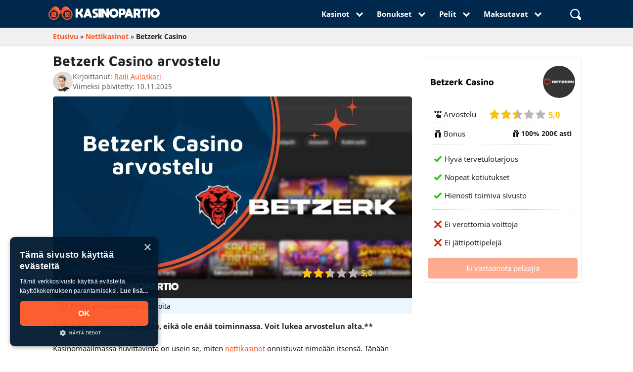

--- FILE ---
content_type: text/html; charset=UTF-8
request_url: https://kasinopartio.com/nettikasinot/betzerk-casino/
body_size: 47554
content:
<!doctype html><html lang="fi"><head><link rel="preconnect" href="https://cdn.cookie-script.com" crossorigin><link rel="preload" href="https://kasinopartio.com/wp-content/themes/kasino-partio-theme-v2/fonts/noto-sans-v9-latin-regular.woff2" as="font" crossorigin><link rel="preload" href="https://kasinopartio.com/wp-content/themes/kasino-partio-theme-v2/fonts/noto-sans-v9-latin-700.woff2" as="font" crossorigin><link rel="preload" href="https://kasinopartio.com/wp-content/themes/kasino-partio-theme-v2/fonts/maven-pro-v21-latin-700.woff2" as="font" crossorigin><style>@charset "UTF-8";h1{font-size:28px}h2{font-size:24px}h3{font-size:20px}h4{font-size:18px}h5{font-size:16px}@media only screen and (max-width:992px){h1{font-size:24px}h2{font-size:21px}h3{font-size:18px}h4{font-size:17px}h5{font-size:16px}}.block-large{background:linear-gradient(to right,rgba(0,41,77,0.5),rgba(0,41,77,0.9)) top/cover no-repeat,url(/wp-content/uploads/2019/10/poly-bg-v1-600x338.jpg) top/cover no-repeat;border-radius:5px;height:300px;position:relative;padding:2em}.block-large h1,.block-large p,.block-small-down p,.block-small-up p,.btn-cc:hover,.sidenav .collapsible-body > ul:not(.collapsible) > li.active a,.sidenav li > a.btn,.sidenav li > a.btn-floating,.sidenav li > a.btn-large,.sidenav li > a.btn-small,.sidenav.sidenav-fixed .collapsible-body > ul:not(.collapsible) > li.active a,nav .input-field label.active i,nav a,nav ul a{color:#fff}.block-large h1,.news-page-block-content p{margin-bottom:0.5em}.block-large a,.block-small-down a,.block-small-up a{position:absolute;bottom:1em;right:1em;color:#fff;font-size:1.1rem;border-radius:5px;padding:0.5em 1em;background:#fd5624}.block-large .btn-biggie svg,.block-small-up .btn-biggie svg,.block-small-down .btn-biggie svg{height:0.6em;width:0.6em;margin-left:0.5em;display:inline-block;line-height:1;position:relative;top:-1px}@media only screen and (max-width:600px){.block-large{padding:1em;height:auto}.block-large a{bottom:1em;right:1em}.block-large p{margin-bottom:3.5em}}@font-face{font-family:arial;src:local(Arial);size-adjust:110%}h1,h2{line-height:110%}.row .col.s1,.row .col.s10,.row .col.s11,.row .col.s12,.row .col.s2,.row .col.s3,.row .col.s4,.row .col.s5,.row .col.s6,.row .col.s7,.row .col.s8,.row .col.s9{right:auto;left:auto}.sidenav,nav .input-field label{left:0;top:0}.nav-block,.sidenav li{border-bottom:1px solid rgba(255,255,255,0.1)}.menu-navi,.voorh{text-transform:uppercase}.filter-titel,html{font-family:Noto Sans,Arial}.icon,.news-page-img img,.waves-effect,td,th{vertical-align:middle}.casino_post-template-single-casino-b .punten-wrapper.pt-wrap-new .punten-blok ul li,td,th{padding:10px 5px}.collapsible.faq.faq-dark .collapsible-body,.entry.arrow,.factsheet-table.fs-right:not(.active),.filters .form-block,.filters-container,.filters-sticky,.hide,.meer-desktop,.modal,.news-card-date-mobile,.news-card-time-mobile,.page-template-archive-gokkasten_post h2#filters::before,.page-template-archive-gokkasten_post_new .select-wrapper,.post-type-archive-gokkasten_post #gokkasten-type-form-desktop input,.search-button.mob,.sidenav#mobile-demo:not(.sidenav-mobile-demo-initialized),.toc-singlecas .js-toc:not(.active),.vgv-wrapper-collapsible .vgv-body,p:empty{display:none}.collapsible.faq.faq-dark .active .collapsible-body,.filters-container.active,.gokkasten-relationship-section .gamecard-title a,.link-with-arrow-right:hover:after,.sidenav .user-view .circle,.sidenav .user-view .email,.sidenav .user-view .name,.truncate,.vgv-wrapper-collapsible .vgv-head-open + .vgv-body,article,aside,figcaption,figure,footer,header,main,nav,section,select.browser-default{display:block}.factsheet-table{display:block !important;visibility:hidden;margin-right:-100%;width:100%}.factsheet-table.active,.toc-title:after{visibility:visible}.fact-tabs-wrapper,.filters .form-block.active,.gamecard-image a,.newscard-image a,.search-form,.type-block form label div{display:flex}*,.blok p,.hblok p,.sidenav .collapsible,.toc-title,body,nav ul{margin:0}html{-ms-text-size-adjust:100%;-webkit-text-size-adjust:100%;line-height:1.5;font-weight:400;color:rgba(0,0,0,0.87);box-sizing:border-box}*,:after,:before{box-sizing:inherit}@media only screen and (min-width:0){html{font-size:14px}}@media only screen and (min-width:992px){html{font-size:14.5px}.cas_spel_post-template-single-game-casino-spellen .author-archive-top .col.s12,.live_cas_spel_post-template-single-liveroulette .author-archive-top .col.s12,.page-template-page-rootartikel .card-wrapper,.page-template-page-rootartikel .casinotable,.page-template-page-rootartikel .root-content-wide .blok,.page-template-page-rootartikel .root-content-wide .bonusmaand-wrapper,.page-template-page-rootartikel .root-content-wide .faq,.page-template-page-rootartikel .root-content-wide .root-toc-wrapper,.page-template-page-rootartikel .root-content-wide .ul-points,.page-template-page-rootartikel .root-content-wide .ol-points,.page-template-page-rootartikel .root-content-wide p,.page-template-page-rootartikel .vgv-wrapper,.post-template-single-payment-method .author-archive-top .col.s12,.single-casino_post .author-archive-top .col.s12,.single-gokkasten_post .author-archive-top .col.s12{width:75%}.page-template-page-rootartikel .root-content-wide .blok p,.page-template-page-rootartikel .cs-ol-el p{width:100%}.casino_post-template-single-casino-b .shadowbox-wrapper{display:flex;justify-content:space-between}.casino_post-template-single-casino-c .shadowbox-wrapper{display:block}.casino_post-template-single-casino-b .punten-wrapper.pt-wrap-new{flex-direction:column}.casino_post-template-single-casino-b .punten-wrapper.pt-wrap-new .punten-blok{width:auto}.casino_post-template-single-casino-b .shadowbox{width:100%}.casino_post-template-single-casino-b .shadowbox:first-child{margin-right:1.5em}.page-template-page-rootartikel .root-content-wide .card-filter-wrapper{width:73%}.page-template-page-rootartikel .root-content-wide .cs-ol-el{margin-left:0}}@media only screen and (min-width:1200px){html{font-size:15px}}h1,h2,h3,h4,h5,h6{font-family:Maven Pro,Arial;font-weight:900;color:#222}h1{margin:2.8rem 0 1.68rem}h2{margin:2.3733333333rem 0 1.424rem}nav ul a,p{font-size:1rem}p{line-height:2rem;margin:0 0 1em}strong,.strong{font-weight:bolder}a{font-weight:700;transition:0.2s;text-decoration:none}.breadcrumb a,.casinocard-title a:hover,.news-page-block-read-more a,.newscard-content h2 a:hover,a.link,li a,p a,td a{color:#fd5624}ul:not(.browser-default){padding-left:0;list-style-type:none}ul:not(.browser-default) > li{list-style-type:none}i{line-height:inherit}i.left,nav .brand-logo [class*=mdi-],nav .brand-logo [class^=mdi-],nav .brand-logo i,nav .brand-logo i.material-icons{float:left;margin-right:15px}i.right{float:right;margin-left:15px}table{width:100%;display:table;border-spacing:0}td,th{display:table-cell;text-align:left}@font-face{font-family:"Noto Sans";font-style:normal;font-weight:400;src:local("Noto Sans"),local("NotoSans"),url("/wp-content/themes/kasino-partio-theme-v2/fonts/noto-sans-v9-latin-regular.woff2") format("woff2"),url("/wp-content/themes/kasino-partio-theme-v2/fonts/noto-sans-v9-latin-regular.woff") format("woff");font-display:swap}@font-face{font-family:"Noto Sans";font-style:normal;font-weight:700;src:local("Noto Sans Bold"),local("NotoSans-Bold"),url("/wp-content/themes/kasino-partio-theme-v2/fonts/noto-sans-v9-latin-700.woff2") format("woff2"),url("/wp-content/themes/kasino-partio-theme-v2/fonts/noto-sans-v9-latin-700.woff") format("woff");font-display:swap}@font-face{font-family:"Maven Pro";font-style:normal;font-weight:700;src:local(""),url("/wp-content/themes/kasino-partio-theme-v2/fonts/maven-pro-v21-latin-700.woff2") format("woff2"),url("/wp-content/themes/kasino-partio-theme-v2/fonts/maven-pro-v21-latin-700.woff") format("woff");font-display:swap}@media only screen and (min-width:600px) and (max-width:992px){.hide-on-med-only{display:none !important}.show-on-medium{display:block !important}}.center,.center-align{text-align:center}.right{float:right !important}.left{float:left !important}.left-align{text-align:left}.fs.casinocard-rating ul,.right-align,.spec{text-align:right}.no-padding{padding:0 !important}.valign-wrapper{display:flex;align-items:center}.btn,.btn-floating,.btn-large,.btn-small,.card,.card-panel,.collapsible,.dropdown-content,.sidenav,.toast,.z-depth-1,nav{box-shadow:0 2px 2px 0 rgba(0,0,0,0.14),0 3px 1px -2px rgba(0,0,0,0.12),0 1px 5px 0 rgba(0,0,0,0.2)}.z-depth-2{box-shadow:0 4px 5px 0 rgba(0,0,0,0.14),0 1px 10px 0 rgba(0,0,0,0.12),0 2px 4px -1px rgba(0,0,0,0.3)}.container{margin:0 auto;max-width:1100px;width:90%}.row,.row .col.s1,.row .col.s10,.row .col.s11,.row .col.s12,.row .col.s2,.row .col.s3,.row .col.s4,.row .col.s5,.row .col.s6,.row .col.s7,.row .col.s8,.row .col.s9{margin-left:auto}.col .row{margin-left:-0.75rem;margin-right:-0.75rem}.section{padding-top:1rem;padding-bottom:1rem}.cas-hor-data-bonus .casinocard-text-welcome,.section.no-pad{padding:0}.cs-ol-el-grid1 .cs-ol-el-item-has-link,.section.no-pad-bot{padding-bottom:0}.section.no-pad-top{padding-top:0}.row{margin-right:auto;margin-bottom:20px}.row:after{content:"";display:table;clear:both}.row .col{float:left;box-sizing:border-box;padding:0 0.75rem;min-height:1px}@media only screen and (max-width:991px){.row .col{padding:0}}.casino_post-template-single-casino-b .soft-break,.casinocard-logo,.gamecard-image,.newscard-image,.row .col[class*=pull-],.row .col[class*=push-],.sidenav .collapsible-header{position:relative}.row .col.s1{width:8.3333333333%}.row .col.s2{width:16.6666666667%}.row .col.s3{width:25%}.row .col.s4{width:33.3333333333%}.row .col.s5{width:41.6666666667%}.casino_post-template-single-casino-b .casino_post-template-single-casino-b table.casino-summary tr:first-of-type td:first-of-type,.casino_post-template-single-casino-b table.casino-summary tr:nth-of-type(2) .casino_post-template-single-casino-b td:first-of-type,.casino_post-template-single-casino-b table.casino-summary tr:nth-of-type(3) td:first-of-type,.row .col.s6{width:50%}.row .col.s7{width:58.3333333333%}.row .col.s8{width:66.6666666667%}.row .col.s9{width:75%}.row .col.s10{width:83.3333333333%}.row .col.s11{width:91.6666666667%}.casino_post-template-single-casino-b .casino-summary .stort-icon img,.casino_post-template-single-casino-b .container.single-casino-content-wrapper .col.s12.m12.l9,.nav-wrapper .container,.row .col.s12,.search-form label,.search-wrapper .container,body.page-template-page-pikakasinot .row .toc-above,body.page-template-page-pikakasinot .row .toc-wrap,nav{width:100%}.row .col.offset-s1{margin-left:8.3333333333%}.row .col.pull-s1{right:8.3333333333%}.row .col.push-s1{left:8.3333333333%}.row .col.offset-s2{margin-left:16.6666666667%}.row .col.pull-s2{right:16.6666666667%}.row .col.push-s2{left:16.6666666667%}.row .col.offset-s3{margin-left:25%}.row .col.pull-s3{right:25%}.row .col.push-s3{left:25%}.row .col.offset-s4{margin-left:33.3333333333%}.row .col.pull-s4{right:33.3333333333%}.row .col.push-s4{left:33.3333333333%}.row .col.offset-s5{margin-left:41.6666666667%}.row .col.pull-s5{right:41.6666666667%}.row .col.push-s5{left:41.6666666667%}.row .col.offset-s6{margin-left:50%}.row .col.pull-s6{right:50%}.row .col.push-s6{left:50%}.row .col.offset-s7{margin-left:58.3333333333%}.row .col.pull-s7{right:58.3333333333%}.row .col.push-s7{left:58.3333333333%}.row .col.offset-s8{margin-left:66.6666666667%}.row .col.pull-s8{right:66.6666666667%}.row .col.push-s8{left:66.6666666667%}.row .col.offset-s9{margin-left:75%}.row .col.pull-s9{right:75%}.row .col.push-s9{left:75%}.row .col.offset-s10{margin-left:83.3333333333%}.row .col.pull-s10{right:83.3333333333%}.row .col.push-s10{left:83.3333333333%}.row .col.offset-s11{margin-left:91.6666666667%}.row .col.pull-s11{right:91.6666666667%}.row .col.push-s11{left:91.6666666667%}.row .col.offset-s12{margin-left:100%}.row .col.pull-s12{right:100%}.row .col.push-s12{left:100%}@media only screen and (min-width:1201px){.hide-on-extra-large-only{display:none !important}.show-on-extra-large{display:block !important}.row .col.xl1,.row .col.xl10,.row .col.xl11,.row .col.xl12,.row .col.xl2,.row .col.xl3,.row .col.xl4,.row .col.xl5,.row .col.xl6,.row .col.xl7,.row .col.xl8,.row .col.xl9{margin-left:auto;left:auto;right:auto}.row .col.xl1{width:8.3333333333%}.row .col.xl2{width:16.6666666667%}.row .col.xl3{width:25%}.row .col.xl4{width:33.3333333333%}.row .col.xl5{width:41.6666666667%}.row .col.xl6{width:50%}.row .col.xl7{width:58.3333333333%}.row .col.xl8{width:66.6666666667%}.row .col.xl9{width:75%}.row .col.xl10{width:83.3333333333%}.row .col.xl11{width:91.6666666667%}.row .col.xl12{width:100%}.row .col.offset-xl1{margin-left:8.3333333333%}.row .col.pull-xl1{right:8.3333333333%}.row .col.push-xl1{left:8.3333333333%}.row .col.offset-xl2{margin-left:16.6666666667%}.row .col.pull-xl2{right:16.6666666667%}.row .col.push-xl2{left:16.6666666667%}.row .col.offset-xl3{margin-left:25%}.row .col.pull-xl3{right:25%}.row .col.push-xl3{left:25%}.row .col.offset-xl4{margin-left:33.3333333333%}.row .col.pull-xl4{right:33.3333333333%}.row .col.push-xl4{left:33.3333333333%}.row .col.offset-xl5{margin-left:41.6666666667%}.row .col.pull-xl5{right:41.6666666667%}.row .col.push-xl5{left:41.6666666667%}.row .col.offset-xl6{margin-left:50%}.row .col.pull-xl6{right:50%}.row .col.push-xl6{left:50%}.row .col.offset-xl7{margin-left:58.3333333333%}.row .col.pull-xl7{right:58.3333333333%}.row .col.push-xl7{left:58.3333333333%}.row .col.offset-xl8{margin-left:66.6666666667%}.row .col.pull-xl8{right:66.6666666667%}.row .col.push-xl8{left:66.6666666667%}.row .col.offset-xl9{margin-left:75%}.row .col.pull-xl9{right:75%}.row .col.push-xl9{left:75%}.row .col.offset-xl10{margin-left:83.3333333333%}.row .col.pull-xl10{right:83.3333333333%}.row .col.push-xl10{left:83.3333333333%}.row .col.offset-xl11{margin-left:91.6666666667%}.row .col.pull-xl11{right:91.6666666667%}.row .col.push-xl11{left:91.6666666667%}.row .col.offset-xl12{margin-left:100%}.row .col.pull-xl12{right:100%}.row .col.push-xl12{left:100%}}nav.nav-extended{height:auto}nav,nav .sidenav-trigger i{height:56px;line-height:56px}nav.nav-extended .nav-wrapper{min-height:56px;height:auto}nav.nav-extended .nav-content{position:relative;line-height:normal}nav [class*=mdi-],nav [class^=mdi-],nav i,nav i.material-icons{display:block;font-size:24px;height:56px;line-height:56px}nav .nav-wrapper{position:relative;height:100%;background:#00294d}.search-button.mob,nav .sidenav-trigger{position:relative;z-index:1;padding:0.6em 1em;justify-content:center;align-items:center;background:#0077b3;margin:0.4em;flex-direction:column;line-height:0;border-radius:5px}.sidenav,nav .input-field{margin:0;height:100%}nav .brand-logo{position:absolute;color:#fff;display:inline-block;font-size:2.1rem;padding:0}nav .brand-logo.center{left:50%;transform:translateX(-50%)}nav .brand-logo.right{right:0.5rem;padding:0}nav .nav-title{display:inline-block;font-size:32px;padding:28px 0}nav ul li{transition:background-color 0.3s;float:left;padding:0}nav ul a:hover,nav ul li.active{background-color:rgba(0,0,0,0.1)}nav ul a{transition:background-color 0.3s;display:block;padding:0 15px;cursor:pointer}nav ul a.btn,nav ul a.btn-flat,nav ul a.btn-floating,nav ul a.btn-large,nav ul a.btn-small{margin-top:-2px;margin-left:15px;margin-right:15px}nav ul a.btn-flat > .material-icons,nav ul a.btn-floating > .material-icons,nav ul a.btn-large > .material-icons,nav ul a.btn-small > .material-icons,nav ul a.btn > .material-icons{height:inherit;line-height:inherit}nav ul.left{float:left}nav form{height:100%}nav .input-field input{height:100%;font-size:1.2rem;border:none;padding-left:2rem}nav .input-field input:focus,nav .input-field input[type=date]:valid,nav .input-field input[type=email]:valid,nav .input-field input[type=password]:valid,nav .input-field input[type=text]:valid,nav .input-field input[type=url]:valid{border:none;box-shadow:none}nav .input-field label i{color:rgba(255,255,255,0.7);transition:color 0.3s}.navbar-fixed{position:relative;z-index:997}.navbar-fixed nav,.sidenav,nav.nav-down{position:fixed}@media only screen and (min-width:601px){.hide-on-med-and-up{display:none !important}.show-on-medium-and-up{display:block !important}.container{width:85%}.row .col.m1,.row .col.m10,.row .col.m11,.row .col.m12,.row .col.m2,.row .col.m3,.row .col.m4,.row .col.m5,.row .col.m6,.row .col.m7,.row .col.m8,.row .col.m9{margin-left:auto;left:auto;right:auto}.row .col.m1{width:8.3333333333%}.row .col.m2{width:16.6666666667%}.row .col.m3{width:25%}.row .col.m4{width:33.3333333333%}.row .col.m5{width:41.6666666667%}.row .col.m6{width:50%}.row .col.m7{width:58.3333333333%}.row .col.m8{width:66.6666666667%}.row .col.m9{width:75%}.row .col.m10{width:83.3333333333%}.row .col.m11{width:91.6666666667%}.row .col.m12{width:100%}.row .col.offset-m1{margin-left:8.3333333333%}.row .col.pull-m1{right:8.3333333333%}.row .col.push-m1{left:8.3333333333%}.row .col.offset-m2{margin-left:16.6666666667%}.row .col.pull-m2{right:16.6666666667%}.row .col.push-m2{left:16.6666666667%}.row .col.offset-m3{margin-left:25%}.row .col.pull-m3{right:25%}.row .col.push-m3{left:25%}.row .col.offset-m4{margin-left:33.3333333333%}.row .col.pull-m4{right:33.3333333333%}.row .col.push-m4{left:33.3333333333%}.row .col.offset-m5{margin-left:41.6666666667%}.row .col.pull-m5{right:41.6666666667%}.row .col.push-m5{left:41.6666666667%}.row .col.offset-m6{margin-left:50%}.row .col.pull-m6{right:50%}.row .col.push-m6{left:50%}.row .col.offset-m7{margin-left:58.3333333333%}.row .col.pull-m7{right:58.3333333333%}.row .col.push-m7{left:58.3333333333%}.row .col.offset-m8{margin-left:66.6666666667%}.row .col.pull-m8{right:66.6666666667%}.row .col.push-m8{left:66.6666666667%}.row .col.offset-m9{margin-left:75%}.row .col.pull-m9{right:75%}.row .col.push-m9{left:75%}.row .col.offset-m10{margin-left:83.3333333333%}.row .col.pull-m10{right:83.3333333333%}.row .col.push-m10{left:83.3333333333%}.row .col.offset-m11{margin-left:91.6666666667%}.row .col.pull-m11{right:91.6666666667%}.row .col.push-m11{left:91.6666666667%}.row .col.offset-m12{margin-left:100%}.row .col.pull-m12{right:100%}.row .col.push-m12{left:100%}nav.nav-extended .nav-wrapper{min-height:64px}}.sidenav{height:calc(100% + 60px);height:-moz-calc(100%);padding-bottom:60px;z-index:999;overflow-y:auto;will-change:transform;backface-visibility:hidden;transform:translateX(-105%)}.sidenav.right-aligned{right:0;left:auto;transform:translateX(100%)}.sidenav li{float:none;line-height:48px}.sidenav li.active,.sidenav li > a:hover{background-color:rgba(0,0,0,0.05)}.sidenav li > a{color:rgba(0,0,0,0.87);display:block;font-size:14px;font-weight:500;height:48px;line-height:48px;padding:0 32px}.sidenav li > a.btn,.sidenav li > a.btn-flat,.sidenav li > a.btn-floating,.sidenav li > a.btn-large,.sidenav li > a.btn-small{margin:10px 15px}.sidenav li > a.btn-flat{color:#343434}.sidenav li > a.btn-large:hover,.sidenav li > a.btn-small:hover,.sidenav li > a.btn:hover{background-color:#2bbbad}.sidenav li > a.btn-floating:hover{background-color:#26a69a}.sidenav li > a li > a > [class*=mdi-],.sidenav li > a > [class^=mdi-],.sidenav li > a > i,.sidenav li > a > i.material-icons{float:left;height:48px;line-height:48px;margin:0 32px 0 0;width:24px;color:rgba(0,0,0,0.54)}.sidenav .divider{margin:8px 0 0}.sidenav .subheader{cursor:initial;pointer-events:none;color:rgba(0,0,0,0.54);font-size:14px;font-weight:500;line-height:48px}.sidenav .subheader:hover,.sidenav .user-view > a:hover{background-color:transparent}.sidenav .user-view{position:relative;padding:32px 32px 0;margin-bottom:8px}.sidenav .user-view > a{height:auto;padding:0}.sidenav .user-view .background{overflow:hidden;position:absolute;top:0;right:0;bottom:0;left:0;z-index:-1}.sidenav .user-view .circle{height:64px;width:64px}.sidenav .user-view .email,.sidenav .user-view .name{font-size:14px;line-height:24px}.sidenav .user-view .name{margin-top:16px;font-weight:500}.sidenav .user-view .email{padding-bottom:16px;font-weight:400}.drag-target{height:100%;width:10px;position:fixed;top:0;z-index:998}.drag-target.right-aligned{right:0}.sidenav.sidenav-fixed{left:0;transform:translateX(0);position:fixed}.sidenav.sidenav-fixed.right-aligned{right:0;left:auto}.sidenav .collapsible-body > ul:not(.collapsible) > li.active,.sidenav.sidenav-fixed .collapsible-body > ul:not(.collapsible) > li.active{background-color:#ee6e73}.sidenav .collapsible-body{padding:0;border-bottom-left-radius:0;border-bottom-right-radius:0}.sidenav-overlay{position:fixed;top:0;left:0;right:0;opacity:0;height:120vh;z-index:997;display:none}.mrow{width:20px;height:2px;background-color:#fff;margin:2px 0}.nav-up .nav-wrapper,.sidenav,.vgv-wrapper-collapsible .vgv-head:hover,header .collapsible-body{background:#00294d}.navbar-fixed{height:0}.not-home nav{background:#fd5624}nav .nav-wrapper.active{background:#00294d;transition:0.1s}.nav-wrapper.s-active{transition:0.3s}body.active nav.nav-down,body.active nav.nav-up{top:0}nav.nav-up{top:-56px}.nav-down .nav-wrapper{transition:0.1s}nav{color:#fff;position:absolute;box-shadow:none !important;-webkit-box-shadow:none !important;z-index:2;transition:top 0.1s ease-in-out;top:0}.navi > li > .active,.navi > li > a:hover{box-shadow:inset 0 -5px 0 #edf8ff;transition:0.3s}.news-pagination a:hover{box-shadow:inset 0 -5px 0 #fd5624;transition:0.3s}.brand-logo img{width:225px;position:relative;margin-left:0.5rem}.sidenav{box-shadow:none;width:80%;max-width:300px}.sidenav li a{padding:0.5em 32px 0.5em 1em !important;font-size:15px;color:#fff;font-weight:700;height:unset;display:flex;align-items:center}.sidenav .collapsible-body li a{padding:0.5em 42px 0.5em 2em !important}.collapsible-header .alignarrow{position:absolute;right:0;top:50%;margin-top:-7.5px;margin-right:1em;transition:0.3s}.active .collapsible-header .pijl,li.active .collapsible-header .alignarrow{transform:rotateZ(-180deg);transition:0.3s}.sidenav .collapsible-header:hover,.sidenav.fixed .collapsible-header:hover{background-color:rgba(0,0,0,0.2)}.dropdown-content li > a,.dropdown-content li > span{color:#222;font-size:1rem;display:block;line-height:22px;padding:14px 16px}.navi-arrange{display:flex;float:right}.sidenav li > a > i{color:#fff;margin:0 1rem 0 0}.sidenav-overlay{background-color:rgba(0,0,0,0.9)}.sidenav .collapsible-header .pijl{position:absolute;right:0}.nav-block{display:flex;flex-wrap:wrap;padding:0 0.5em 0.5em !important}.nav-block li{width:50%;padding:0.5em;border-bottom:none !important}.sidenav .nav-block li > a{flex-direction:column;padding:1em 0 !important;background:#0077b3;line-height:normal;border-radius:5px}.sidenav .nav-block img,.sidenav .nav-block svg{margin:0 0 0.5em}.sidenav-head{padding:1em;line-height:normal !important;display:flex;justify-content:space-between;align-items:center;border-bottom:0 !important}.closer .sidenav-close{position:relative;z-index:1;padding:0.7em !important;justify-content:center;align-items:center;background:#0077b3;display:flex;border-radius:5px}.menu-navi{padding:1em 0 0;font-size:0.6em}.search-button-li{margin:0 0 0 2em}.search-window{top:56px;display:none;position:relative;opacity:0}.search-window.active{display:block;opacity:1;animation:0.3s fadeIn}.search-input{padding:1em;float:right;background:#00294d;width:50%;border-bottom-left-radius:5px;border-bottom-right-radius:5px}.search-wrapper{position:fixed;width:100%}.search-button.active{background-color:#00294d;transition:0.3s;box-shadow:inset 0 -5px 0 #ff8810}.punten-wrapper,.search-suggest,.star-rating-filter,.stort-icon-container{display:flex;flex-wrap:wrap}.casinocard-hor-container .stort-icon-container{position:absolute;top:0;right:0}.casinocard-hor-container .stort-icon-container .stort-icon img{max-height:1.5em}.search-suggest-left,.search-suggest-right{width:50%;color:#fff}.search-suggest-left-title,.search-suggest-right-title{color:#fff;font-weight:900;font-size:1.1rem;letter-spacing:0.01em;margin:1.2em 0 0;display:inline-block}.search-suggest-right .dt{font-size:0.8rem}.search-suggest ul li a{color:#fff;font-weight:400;font-size:1rem}@keyframes fadeIn{from{opacity:0}to{opacity:1}}.dropdown-content{background-color:#fff;margin:0;display:none;min-width:100px;overflow-y:auto;opacity:0;position:absolute;left:0;top:0;z-index:9999;transform-origin:0 0}.dropdown-content li:focus,.dropdown-content:focus{outline:0}.dropdown-content li{clear:both;color:rgba(0,0,0,0.87);cursor:pointer;min-height:50px;line-height:1.5rem;width:100%;text-align:left}.dropdown-content li.active,.dropdown-content li:hover{background-color:#eee}.dropdown-content li.divider{min-height:0;height:1px}.dropdown-content li > span > label{top:1px;left:0;height:18px}.dropdown-content li > a > i{height:inherit;line-height:inherit;float:left;margin:0 24px 0 0;width:24px}body.keyboard-focused .dropdown-content li:focus{background-color:#dadada}.input-field.col .dropdown-content [type=checkbox] + label{top:1px;left:0;height:18px;transform:none}.dropdown-trigger{cursor:pointer}.waves-effect{position:relative;cursor:pointer;display:inline-block;overflow:hidden;-webkit-user-select:none;-moz-user-select:none;user-select:none;-webkit-tap-highlight-color:transparent;z-index:1;transition:0.3s ease-out}img.responsive-img,video.responsive-video{width:100%;height:auto;display:block}button,input,optgroup,select,textarea{font-family:Noto Sans,sans-serif;font-size:100%;line-height:1.15;margin:0}select{display:none;background-color:rgba(255,255,255,0.9);width:100%;padding:3px;border:1px solid #222;border-radius:2px}.section.first-sec{background-size:contain;padding-top:5em;padding-bottom:0;background-color:#edf8ff}.archive.author .news-card-excerpt p,.breadcrumb-bg .row,.section.first-sec .row{margin-bottom:0}.bg-diag1{background:#571110}.bg-diag2{background:#ed4f4c;clip-path:ellipse(100% 100% at 50% 0%)}.first-sec h1{letter-spacing:0.01em;margin:0}.first-sec h2{letter-spacing:0.03em}.soft-break{background-color:#edf8ff}.cat-card-break{padding:3em 0 1em;background-color:#f9f9f9}.arrow,.faq .collapsible-header:after,.gokkast-points li:before,.meer-trigger-desktop:after,.meer-trigger-sc:after,.meer-trigger:after,.readmore-trigger:after,.search-suggest li:before,.sidenav .collapsible-header:after,.ul-fix ul li:before,.ul-points li:before,.ol-points li:before,footer nav ul li:before{height:10px;width:10px;border:solid #00294d;border-width:0 3px 3px 0;display:inline-block;position:relative}.arrow.white,.faq .collapsible-header:after,.readmore-trigger:after,.sidenav .collapsible-header:after{border:solid #fff;border-width:0 3px 3px 0}.arrow.blue,.arrow.orange,.gokkast-points li:before,.meer-trigger-desktop:after,.meer-trigger-sc:after,.meer-trigger:after,.search-suggest li:before,.ul-fix ul li:before,.ul-points li:before,.ol-points li:before,footer nav ul li:before{border:solid #fd5624;border-width:0 3px 3px 0}.arrow.r,.gokkast-points li:before,.search-suggest li:before,.ul-fix ul li:before,.ul-points li:before,.ol-points li:before,footer nav ul li:before{transform:rotate(-45deg);-webkit-transform:rotate(-45deg)}.arrow.l{transform:rotate(135deg);-webkit-transform:rotate(135deg)}.arrow.u{transform:rotate(-135deg);-webkit-transform:rotate(-135deg)}.arrow.d,.faq .collapsible-header:after,.meer-trigger-desktop:after,.meer-trigger-sc:after,.meer-trigger:after,.readmore-trigger:after,.sidenav .collapsible-header:after{transform:rotate(45deg);-webkit-transform:rotate(45deg);top:-5px}.icon.black{fill:#222}.icon.orange{fill:#ff8810}.icon.red{fill:#c52a1a}.icon.green{fill:#39c51a}.icon.small{height:0.6em;width:0.6em}.icon.med{height:1.2em;width:1.2em}.icon.medlarge{height:1.5em;width:1.5em}.icon.large{height:1.8em;width:1.8em}.icon.xlarge{height:2.4em;width:2.4em}.icon.cta{margin-left:0.5em}.img-overlay img{margin-top:-13em;position:relative}.voorh{color:#616161;font-weight:600;font-size:0.9rem;margin-top:2.3733333333rem;display:block}.btn-biggie{color:#fff;font-size:1rem;text-align:center}.btn-innerbiggie,body .cta-button .btn-innerbiggie{color:#222;padding:10px 30px;font-size:1.1rem;border:2px solid #222;border-radius:5px}.first-sec-inner{padding:56px 0 0.5em}.inner-intro h1,.inner-intro-clean h1{color:#222;margin:0.2em 0 0.5em}.page-template-page-gokkasten2019 .toc-container,.page-template-page-rootartikel-php .toc-container,.post-template-single-payment-method .toc-container,.post-template-single-software-new .toc-container{margin-bottom:1em}.inner-intro .meer-trigger-desktop{margin-bottom:1.5em}.cas_spel_post-template h1:before,.casino_post-template h1:before,.gokkasten_post-template h1:before,.inner-intro h1:before,.inner-intro-clean h1:before,.live_cas_spel_post-template h1:before,.newsh1:before,.page-template-page-rootartikel h1:before{content:none}.cas_spel_post-template h1,.casino_post-template h1,.gokkasten_post-template h1,.live_cas_spel_post-template h1,.page-template-page-jackpotpelit h1,.page-template-page-rootartikel h1{width:100%;margin-top:0.5em}.breadcrumb-bg{background:#f1f1f1;border-bottom:1px solid #e0e0e0;padding-bottom:0}.blok.white,.hblok,.whitebox .casinocard-container{background:#fff}.breadcrumb{padding:0.1em 0 0.2em}.breadcrumb > p{margin:0}.blok,.hblok{border-left:10px solid #fd5624;margin:0 0 1em;color:#222;padding:1em}.breadcrumb span{color:#222;font-size:0.9rem}.filter-titel,.hblok p,.toc-title{font-size:1.1rem}.inner-h{display:flex;flex-direction:row-reverse;align-items:center;justify-content:space-between}.punten-wrapper,.results{justify-content:space-between}.casino_post-template .first-sec-inner-img img{height:auto;max-width:10em}.post-template-single-payment-method .first-sec-inner-img img,.post-template-single-software-new .first-sec-inner-img img{height:unset}.first-sec-inner-img img{height:7em;max-width:7em;width:100%;margin-left:1em}.first-sec-inner-img-bg{position:relative;z-index:-100}.first-sec-inner-img-bg img{opacity:0.1;position:absolute;right:0;top:-8em;max-width:25em;z-index:-100}#unset{all:initial !important}.blok{background:#f9f9f9}.hblok p:after,.hblok p:before{content:'"';font-weight:700;font-size:1.4rem}.toc-container{padding:1em;background:#edf8ff;border-radius:5px}.toc-title{font-weight:700;display:block}.results{display:flex;align-items:center;margin:0 0 1em}.archive.author .author-archive-birthdate,.archive.author .news-card-date,.news-card-date,.news-card-time,.news-card-v2-inner .news-card-data .news-card-details,.results .input-field{display:flex;align-items:center}.results .input-field svg{margin-right:0.2em}.form-block{margin:-1em 0 2em}.form-block form{display:flex;flex-wrap:wrap;width:100%}.form-block form label{padding:0.5em 0;width:50%}span.filters-titel{display:block;font-family:Maven Pro,Arial;font-weight:900;color:#222;line-height:110%}.filters .filter-titel{cursor:pointer;display:block;margin:0 0 2em;line-height:110%;font-weight:900;color:#222}.filters h2{margin:0 0 1.5em}span.filters-titel{margin:0 0 1.5em;font-size:1.4rem}.filters{padding:1em;border:1px solid #e0e0e0;background:#fafafa}.filters .form-block input[type=text].search-filter,.search-block-mobile input[type=text].search-filter{background:#fff;color:#222;box-shadow:none;-webkit-box-shadow:none;border-radius:0;height:2rem;font-size:1rem;margin-bottom:0.3em;border:1px solid rgba(0,0,0,0.2)}.search-block-mobile{margin:1em 0 0}.search-block-mobile input[type=text].search-filter{border:1px solid #222;border-radius:2px;margin:0;box-sizing:border-box;width:100%;height:2.5rem}.star-line .icon{color:#ffc107}.star-line-container{margin:0.1em 0;padding:0.2em 0 0.2em 0.2em;display:flex;flex-direction:column;width:50%}.star-line-icons{display:flex;flex-wrap:wrap;padding:0.8em 0;border-radius:5px;border:2px solid rgba(0,0,0,0.1);background:#fff;align-items:center;justify-content:center}.type-block img{width:40%;max-width:4em;height:auto;margin:0 0.5em 0.5em;display:flex}.type-block form label{padding:1em;cursor:pointer;background:#fff;border:2px solid rgba(0,0,0,0.1);width:48%;margin:0.1em;border-radius:5px;display:flex;align-items:center;flex-direction:column;justify-content:center}.type-block form label.checked{border:2px solid #ff8810;background:#fff8f1}.search-block{margin:-1em 0 1em}.moose,.tabs{margin:0 auto}.tabs{position:relative;overflow-x:auto;overflow-y:hidden;height:48px;width:100%;white-space:nowrap}.tabs .tab a{color:rgba(238,110,115,0.7);display:block;width:100%;height:100%;padding:0 24px;font-size:14px;text-overflow:ellipsis;overflow:hidden;transition:color 0.28s,background-color 0.28s}.row .col.toc-sticky{top:60px;float:right;position:sticky}.root-content img{height:auto;margin:0 auto;display:block;max-width:100%}.moose{max-width:235px;display:block}.tabs.tabs-usp .tab a{font-size:1.2em;color:#fff;font-weight:700;display:flex;justify-content:center;align-items:center;flex-direction:column}.casinocard-rating ul li{display:inline-block;padding:0 !important;line-height:0 !important}.card-wrapper{overflow-x:auto;-webkit-overflow-scrolling:touch;display:flex;flex-wrap:nowrap}@media only screen and (min-width:1180px){.card-wrapper:not(.whitebox){justify-content:center}}.rank,.rank:before{left:0;display:block}.casinocard-container{min-width:11em;max-width:240px;margin:4px 1em 25px 0;background-color:#fff;border-radius:5px;transition:0.3s ease-out;border:1px solid #e0e0e0;position:relative}.casinocard-image{position:relative;height:7em;border-top-left-radius:0;border-top-right-radius:0}.casinocard-tip,.rank,.rank:before{position:absolute}.casinocard-logo img{position:relative;margin:1em auto 0 !important;width:65%;border-radius:50%}.casinocard-tip{right:-5px;top:-5px;margin:0 auto;text-align:center;background:#0077b3;color:#fff;padding:4px 8px;font-size:0.8rem;z-index:2;border-radius:4px}.rank{color:#fff;font-weight:700;top:0;z-index:1;border-radius:5px 0 0;overflow:hidden;width:60px;height:60px;padding:7px 0 0 6px;margin:0}.rank:before{top:0;content:"";width:0;height:0;border-style:solid;border-width:60px 60px 0 0;border-color:#0077b3 transparent transparent;z-index:-1}.single-logo-bg img{margin-left:0;border:2px solid #e0e0e0;top:unset}.cas_spel_post-template .single-logo img,.gokkasten_post-template .single-logo img,.live_cas_spel_post-template .single-logo img{width:135px;height:135px;-o-object-fit:cover;object-fit:cover;max-width:unset}.cas_spel_post-template .single-logo-bg img,.gokkasten_post-template .single-logo-bg img,.live_cas_spel_post-template .single-logo-bg img{width:300px;height:300px;-o-object-fit:cover;object-fit:cover}.cas_spel_post-template .factsheet-head img,.gokkasten_post-template .factsheet-head img,.live_cas_spel_post-template .factsheet-head img{max-width:57px;max-height:57px}.factsheet{display:none;flex-direction:column;background:#fafafa;color:#222;padding:0;margin:1em 0 1.1em}.factsheet .tabs.tabs-usp .tab img{width:1.3em;height:1.3em;margin-right:0.5em}.factsheet .tabs.tabs-usp .tab{height:3.5em}.factsheet .tabs.tabs-usp .tab a{font-size:0.9rem;flex-direction:row;color:#222}.factsheet .tabs.tabs-usp .tab a div{display:flex;align-items:center;justify-content:space-between}.factsheet-table{padding:0.5em}.factsheet-table table{display:table;white-space:unset;height:100%}.casinocard-title a,.truncate{white-space:nowrap;text-overflow:ellipsis;overflow:hidden}.spec-title{font-weight:700;background:0 0;font-size:0.9rem;width:45%;color:#222}.cas_spel_post-template .spec-title,.live_cas_spel_post-template .spec-title{width:59%}.news-page-block{display:flex;align-items:center;padding:15px;background:#fafafa;margin-bottom:2em;border:1px solid #e0e0e0;border-radius:5px}.news-sidebar .news-page-block{border:unset}.news-page-block-title h2{margin-top:0;margin-bottom:0;display:inline-block}.news-page-img img{width:100%;margin:0 auto;display:block;-o-object-fit:contain;object-fit:contain;border:1px solid #e0e0e0;border-radius:5px}.news-page-img{width:30%;margin-right:30px;position:relative}.news-page-block-date p,.newsh1{margin:0.5em 0}.news-page-block-txt{width:70%}.published{font-size:0.9rem;font-weight:300}.inner-intro,.inner-intro .row{padding-bottom:0;margin-bottom:0}.meer-desktop.active{display:block;animation:1s fadeIn}.meer-trigger-desktop{margin:0;color:#fd5624;display:inline-block;cursor:pointer}.meer-trigger-desktop:before{content:"Lue lisää"}.meer-trigger-desktop:after{width:0.6em;height:0.6em;margin:0 0 0 0.3em;display:inline-block;content:"";top:-3px}.demo-wrapper{position:relative;display:flex;margin:1em 0}.demo-overlay{position:absolute;top:0;width:100%;height:100%;background:rgba(0,0,0,0.5);display:flex;align-items:center;justify-content:center;color:#fff;flex-direction:column}.demo-button,.demo-button-cta{padding:1em 0;width:200px;color:#222;text-align:center}.demo-button{background:#f3f3f3}.demo-button-cta{background:#ff8810;margin-bottom:1em}.demo-button-cta:hover,.demo-button:hover{background:#222;color:#fff;border:none}.block-small-down,.block-small-up{height:140px;margin-bottom:20px;position:relative;border-radius:5px}.block-small-up{background:linear-gradient(to right,rgba(0,41,77,0.5),rgba(0,41,77,0.9)) center/cover no-repeat,url(/wp-content/uploads/2019/10/poly-bg-v1-600x338.jpg) center/cover no-repeat}.block-small-down{background:linear-gradient(to right,rgba(0,41,77,0.5),rgba(0,41,77,0.9)) top/cover no-repeat,url(/wp-content/uploads/2019/10/poly-bg-v1-600x338.jpg) top/cover no-repeat}.block-small-down img,.block-small-up img{position:absolute;bottom:1em;left:25px;width:50px}.block-small-down ul,.block-small-up ul{color:#fff;padding:1em;text-align:right;font-size:0.8rem}.block-small-down ul li:after,.block-small-up ul li:after{content:"✔";padding-left:5px}.category-pelintarjoajat .gamecard-image img{-o-object-fit:contain;object-fit:contain;height:140px !important;background:#fff;border:1px solid #e0e0e0;border-radius:5px !important}@media only screen and (min-width:993px){.hide-on-large-only{display:none !important}.show-on-large{display:block !important}.row .col.l1,.row .col.l10,.row .col.l11,.row .col.l12,.row .col.l2,.row .col.l3,.row .col.l4,.row .col.l5,.row .col.l6,.row .col.l7,.row .col.l8,.row .col.l9{margin-left:auto;left:auto;right:auto}.row .col.l1{width:8.3333333333%}.row .col.l2{width:16.6666666667%}.row .col.l3{width:25%}.row .col.l4{width:33.3333333333%}.row .col.l5{width:41.6666666667%}.row .col.l6{width:50%}.row .col.l7{width:58.3333333333%}.row .col.l8{width:66.6666666667%}.row .col.l9{width:75%}.row .col.l10{width:83.3333333333%}.row .col.l11{width:91.6666666667%}.row .col.l12{width:100%}.row .col.offset-l1{margin-left:8.3333333333%}.row .col.pull-l1{right:8.3333333333%}.row .col.push-l1{left:8.3333333333%}.row .col.offset-l2{margin-left:16.6666666667%}.row .col.pull-l2{right:16.6666666667%}.row .col.push-l2{left:16.6666666667%}.row .col.offset-l3{margin-left:25%}.row .col.pull-l3{right:25%}.row .col.push-l3{left:25%}.row .col.offset-l4{margin-left:33.3333333333%}.row .col.pull-l4{right:33.3333333333%}.row .col.push-l4{left:33.3333333333%}.row .col.offset-l5{margin-left:41.6666666667%}.row .col.pull-l5{right:41.6666666667%}.row .col.push-l5{left:41.6666666667%}.row .col.offset-l6{margin-left:50%}.row .col.pull-l6{right:50%}.row .col.push-l6{left:50%}.row .col.offset-l7{margin-left:58.3333333333%}.row .col.pull-l7{right:58.3333333333%}.row .col.push-l7{left:58.3333333333%}.row .col.offset-l8{margin-left:66.6666666667%}.row .col.pull-l8{right:66.6666666667%}.row .col.push-l8{left:66.6666666667%}.row .col.offset-l9{margin-left:75%}.row .col.pull-l9{right:75%}.row .col.push-l9{left:75%}.row .col.offset-l10{margin-left:83.3333333333%}.row .col.pull-l10{right:83.3333333333%}.row .col.push-l10{left:83.3333333333%}.row .col.offset-l11{margin-left:91.6666666667%}.row .col.pull-l11{right:91.6666666667%}.row .col.push-l11{left:91.6666666667%}.row .col.offset-l12{margin-left:100%}.row .col.pull-l12{right:100%}.row .col.push-l12{left:100%}nav a.sidenav-trigger{display:none}.container{width:85%}}@media only screen and (max-width:1024px){.search-button.mob,nav a.sidenav-trigger{display:flex}.floater-img,.right.hide-on-med-and-down.navi{display:none}.mob-img{display:block !important;margin:0 auto 1em}}.demo-wrapper img.lazyload,.demo-wrapper img.lazyloading{visibility:hidden;height:auto;max-width:100%}.icon{display:inline-block;fill:currentColor;height:1em;line-height:1;position:relative;top:-1px;width:1em}.icon.white{fill:#fff}.punten-blok{width:48%;padding:1em;color:#fff;position:relative;border-radius:5px}.casino_post-template-single-casino-b .punten-blok ul li,.factsheet-list li,.punten-blok ul li{padding:0.5em 0}.punten-blok h3{margin:0 0 0.5em;color:#fff}.casino_post-template-single-casino-b .punten-blok svg,.factsheet-list li svg,.punten-blok svg{margin-right:0.14em}.punten-blok.plus{background:#3e8c42}.punten-blok.min{background:#c52a1a}.btn-cc:hover,.btn-modal:hover,.btn-news:hover{background:#222}.single-logo img{margin-left:0;border-radius:5px}.factsheet-head{padding:0.5em 1em;font-size:1.2rem;font-family:Maven Pro,Arial;justify-content:space-between;align-items:center;display:flex;background:#00294d;border-top-left-radius:5px;border-top-right-radius:5px}.factsheet-head div{width:80%;display:flex;color:#fff}.factsheet-head .single-logo{width:20%;display:flex;justify-content:flex-end}.factsheet-head img{width:65px;height:65px}.factsheet td{font-size:0.9rem}.stort-icon img{max-height:1.3em}.stort-icon{min-width:80px;min-height:35px;width:-moz-fit-content;width:fit-content;background:rgba(255,255,255,0.9);border:1px solid #e0e0e0;display:flex;align-items:center}.btn-cc{background:#fd5624;color:#fff;padding:10px 0;width:80%;border-radius:5px}.factsheet .btn-cc{width:100%;border-radius:0 0 5px 5px}.stort-icon-wrapper{padding:0 0 0 0.3em}.stort-icon{margin:0.2em 0.2em 0 0;padding:0.5em;border-radius:5px}.btn-ccr{width:80%;color:#222;padding:9px 0;background:#f3f3f3;border:1px solid #e0e0e0;border-radius:5px;margin:0.7em 0}.btn-ccr .btn-ccr-new-row{display:block}.btn-ccr:hover{background-color:#222;color:#fff}.casinocard-title{padding:5px 5px 0 5px;align-items:center;justify-content:center;display:flex;margin-top:0em}.casinocard-title a{color:#222;font-size:1rem;display:block}body:not(.search-results,.post-type-archive-gokkasten_post) .card-filter-wrapper{min-height:314px}body.post-type-archive-gokkasten_post .card-filter-wrapper{min-height:176px}.section.no-padding .results{min-height:42px}.btn-modal,.btn-news{background:#fd5624;color:#fff;width:100%;padding:10px 0}.catcard-wrapper .newscard-container{margin:0;position:relative}.catcard-wrapper .newscard-image img{max-height:5em;width:auto;-o-object-fit:contain;object-fit:contain;border-top-left-radius:0;border-top-right-radius:0;margin:2em auto}.newscard-container{min-width:15em;margin:2px 1em 25px 0;background-color:#fff;transition:0.3s ease-out;border:1px solid #e0e0e0;border-radius:5px}.gamecard-container:hover,.newscard-image a:hover{opacity:0.8}.newscard-image img{margin:0 auto;width:100%;-o-object-fit:cover;object-fit:cover;border-top-left-radius:5px;border-top-right-radius:5px}.newscard-content{padding:0.6em 0.8em 0;max-width:20em}.newscard-content h2 a{color:#222}.lcsoftcard-container .newscard-content p{min-height:18em;color:#222}.catcard-wrapper .lcsoftcard-container .newscard-content p{min-height:-moz-fit-content;min-height:fit-content;margin-bottom:5em}.catcard-wrapper .lcsoftcard-container .newscard-content h2 a{display:flex;justify-content:center}.search-results .casinocard-btn.center{margin-bottom:20px}.catcard-wrapper .lcsoftcard-container .newscard-content{max-width:unset}.catcard-wrapper .lcsoftcard-container .newscard-readmore{position:absolute;bottom:0;width:100%}.newscard-content p{font-size:0.9rem;color:#6e7170}.card-filter-wrapper{display:grid;grid-template-columns:24% 24% 24% 24%;grid-gap:1em}.card-filter-wrapper.catcard-wrapper{grid-template-columns:33% 33% 33%}.news-page-block-read-more a:hover{border-bottom:2px solid #fd5624;transition:none}.news-page-img img:hover{opacity:0.5;transition:0.3s}.news-page-block-title h2:hover{color:#fd5624;transition:0.2s}.side-sticky-container{z-index:2}.toc-sticky img{height:auto;max-width:100%;margin:0 0 0.5em;border-radius:5px}.newscard-container .newscard-image{min-height:135px}.casinocard-rating{padding:5px 0}.casinocard-rating ul{background:0 0 !important;font-size:15px;text-align:center;list-style:none}.cas-hor-data-2 ul.factsheet-list,.cas-hor-data-2 ul.factsheet-list li{background:0;padding:0;margin:0;font-size:1rem}.cas-hor-data-container ul li:before,.cas-hor-rating.casinocard-rating li:before,body.page-template-page-pikakasinot .js-toc{display:none !important}.casinocard-rating ul li .icon{font-size:14px;fill:#ffc107}.casinocard-text-container{min-height:5em;font-size:0.9rem;display:flex;flex-direction:column;align-items:center;justify-content:center;padding:5px 0 15px 0}.casinocard-icon1,.casinocard-icon2{font-size:0.9rem;color:#5a5a5a;padding-right:0.5em}.casinocard-text-welcome{padding-bottom:5px}.casinocard-freespins,.casinocard-text-welcome{display:flex;align-items:center;letter-spacing:0.02em}.bonusmaand-wrapper .casinocard-container{width:100%;min-width:unset;max-width:unset;display:flex;align-items:center;position:relative}.bonusmaand-wrapper .casinocard-logo img{width:80%;margin:1em auto !important}.bonusmaand-wrapper .casinocard-logo{background:unset;border-top-left-radius:5px;border-bottom-left-radius:5px}.bonusmaand-wrapper .casinocard-title{font-family:Maven Pro;font-size:1.6rem;justify-content:unset;padding:0}.bonusmaand-content{margin:1em 7em 1em 1em;color:#222;width:100%}.bonusmaand-content .casinocard-text-container{align-items:unset;font-weight:400;padding:15px 0 20px}.bonusmaand-content .btn-cc,.bonusmaand-content .btn-ccr{text-align:center;margin:0;width:100%}.bonusmaand-buttons .casinocard-btn{width:49%}.bonusmaand-buttons{display:flex;justify-content:space-between;flex-wrap:wrap}.cas-hor-data-container{display:flex;justify-content:space-between;padding:0.5em 0 1em;align-items:center}.cas-hor-data-1{padding:0.5em 0 0;width:49%}.cas-hor-data-2{font-size:0.9rem;width:49%}.cas-hor-rating.casinocard-rating{padding:0 0 2em}.cas-hor-rating.casinocard-rating ul li .icon{font-size:1.5rem}.bonusmaand-content .cas-hor-data-container .casinocard-text-container{padding:0;min-height:unset}.cas-hor-data-bonus{display:flex;flex-direction:column;font-size:1rem;padding:0 0 0.5em}.bonusmaand-wrapper .cas-hor-logo.casinocard-logo img{max-width:300px;width:65%;margin:1em 0 0 !important;display:unset}.casinocard-hor-container.casinocard-container .bonusmaand-content{margin:1em}.cas-hor-data-1 .stort-icon img{max-height:1em}.bonusmaand-wrapper .casinocard-title.cas-hor-title{display:flex;justify-content:space-between;margin-top:0}@media only screen and (max-width:992px){.hide-on-med-and-down{display:none !important}.show-on-medium-and-down{display:block !important}nav .brand-logo{left:50%;transform:translateX(-50%)}nav .brand-logo.left,nav .brand-logo.right{padding:0;transform:none}nav .brand-logo.left{left:0.5rem}nav .brand-logo.right{right:0.5rem;left:auto}.sidenav.sidenav-fixed{transform:translateX(-105%)}.sidenav.sidenav-fixed.right-aligned{transform:translateX(105%)}.sidenav > a{padding:0 16px}.sidenav .user-view{padding:16px 16px 0}.tabs{display:flex}.tabs .tab{flex-grow:1}.tabs .tab a{padding:0 12px}.block-small-down img,.block-small-up img,.filters-wrapper{display:none}.first-sec h1{margin-top:0}.results{margin:1em 0}.filters-sticky{position:sticky;top:0;z-index:3;display:flex;justify-content:center;width:85%;padding:0 0.75rem;margin:0 auto;transition:0.2s}.filters-sticky a{color:#222;padding:0.6em 0;text-align:center;font-size:1.1em;background-color:#f3f3f3;width:100%}.factsheet{display:flex;margin:0}.first-sec-inner-img-bg img{max-width:19em}.gokkasten_post-template .factsheet-table td,th{padding:8px 5px}.punten-blok{width:100%}.punten-blok.min{margin-top:1em}.news-page-block-txt,.news-page-img{width:unset !important}.bonusmaand-wrapper .casinocard-container,.bonusmaand-wrapper .casinocard-title.cas-hor-title,.news-page-block{flex-direction:column}.news-page-img{margin:0 0 15px !important}.bonusmaand-content{margin:0;border-top-left-radius:0;border-top-right-radius:0}.bonusmaand-wrapper .casinocard-logo img{width:60%}.casinocard-hor-container.casinocard-container .bonusmaand-content{margin:0}.post-template-single-software-new .bonusmaand-content{padding:0 1em 0.5em}.bonusmaand-wrapper .cas-hor-logo.casinocard-logo img{width:40%}.bonusmaand-buttons .casinocard-btn,.cas-hor-rating.casinocard-rating{padding:0 0 1em}.cas-hor-data-container{padding:1em}.bonusmaand-buttons{padding:0 1em}.card-filter-wrapper{grid-template-columns:33% 33% 33%}.card-filter-wrapper.catcard-wrapper{grid-template-columns:49% 49%}}@media only screen and (max-width:600px){.bonusmaand-buttons .casinocard-btn{width:100%}.hide-on-small-and-down,.hide-on-small-only{display:none !important}.show-on-small{display:block !important}.center-on-small-only{text-align:center}.meer-trigger,.meer-trigger-sc{color:#fd5624;display:inline-block}.block-small-down img,.block-small-up img{display:block}.brand-logo img{width:200px}.block-small-down ul,.block-small-up ul,.meer,.moose{display:none}.block-small-down,.block-small-up{height:75px}.block-small-down a,.block-small-up a{right:1em;bottom:1.2em}.block-small-down p,.block-small-up p{text-align:right;margin:0 0.5em 0 0;padding-top:0.5em}.block-small-up{margin:1em 0}.entry-wrapper,.entry.arrow{margin:0 auto;display:block}.entry.arrow{width:25px;height:25px;border:solid #222;border-width:0 8px 8px 0}.entry-wrapper{background:#fff;width:60px;height:60px;border-radius:50%;position:absolute;bottom:-35px;right:0;left:0;padding-top:17px}@keyframes flickerAnimation{0%,100%{opacity:1}50%{opacity:0}}.animate-flicker{animation:2s infinite flickerAnimation}.section.first-sec{padding-top:5em;padding-bottom:0;border-bottom:10px solid #fff;position:relative}.gokkast-points li,.ul-points li,.ol-points li,p{font-size:1.1rem}.meer.active{display:block;animation:1s fadeIn}.meer-trigger{margin:0 0 1em}.meer-trigger-sc{margin:0}.meer-trigger-sc:before,.meer-trigger:before{content:"Lue lisää"}.meer-trigger-sc:after,.meer-trigger:after{width:0.6em;height:0.6em;margin:0 0 0 0.3em;display:inline-block;content:"";top:-3px}.filters-sticky{width:90%}.cas-hor-rating.casinocard-rating ul li .icon{font-size:1.3rem}.cas-hor-data-container{flex-direction:column}.cas-hor-data-1,.cas-hor-data-2{width:100%}.cas-hor-data-2{padding:0}.boom-casino .casinocard-freespins div:nth-child(2),.nopeampi .casinocard-freespins div:nth-child(2),.one-casino .casinocard-freespins div:nth-child(2),.suomiautomaatti .casinocard-freespins div:nth-child(2){width:115px}.card-filter-wrapper{grid-template-columns:49% 49%}.card-filter-wrapper.catcard-wrapper{grid-template-columns:100%}}.post-type-archive-gokkasten_post .gamecard-image img{max-width:192px}.gamecard-container{margin:2px 1em 25px 0;border-radius:5px;transition:0.3s ease-out;min-width:9.6em;max-width:22.5%;width:100%}@media only screen and (max-width:1020px){.gamecard-container{min-width:9em}}@media only screen and (max-width:1370px){.casino_post-template-single-casino-b .gamecard-container{min-width:6em;max-width:21.8%}}@media only screen and (max-width:992px){.casino_post-template-single-casino-b .gamecard-container,.gamecard-container{min-width:12.3em}}.gamecard-image a:hover{background:rgba(255,255,255,0.1803921569)}.gamecard-image img{-o-object-fit:cover;object-fit:cover;width:100%;height:250px !important;max-width:unset !important;border-radius:4px}.gamecard-title a{color:#222;padding:5px 20px 10px 0}.gamecard-tag{position:absolute;top:5px;left:5px;background:rgba(0,0,0,0.4);border-radius:5px;color:#fff;padding:5px;font-size:0.8rem;font-weight:700}.scroll-msg-wrapper{display:flex;justify-content:center;align-items:center;width:100%;grid-column:2/4}.scroll-message{grid-column:1/span 4}.overlay-content-wrapper{position:fixed;top:0;bottom:0;left:0;right:0;background-color:rgba(0,0,0,0.7);display:flex;align-items:center;justify-content:center;z-index:999}.news-card-data-inner,.software-block{flex-direction:column}.overlay-content-wrapper-inner{padding:40px;background:#ebf6ff;position:relative}body.disable-scroll{overflow:hidden !important}.popup-close-icon{position:absolute;top:0;right:0;font-size:1rem;color:#fff;display:block;padding:7px 10px 10px;background-color:#00294d;cursor:pointer;box-shadow:inset 0 -5px 0 #fd5624}.archive.author .author-archive-details,.author-archive-top-inner{display:flex;display:flex}@media screen and (max-width:860px){.overlay-content-wrapper-inner{width:100%;padding:20px}}@media only screen and (min-width:1300px){.page-template-archive-gokkasten_post_new .gokkasten-relationship-section .right-align.hide-on-med-and-down{margin-right:32px}}.page-template-archive-gokkasten_post_new .gokkasten-relationship-section h2{margin:0.3733333333rem 0 0}.page-template-archive-gokkasten_post_new .gokkasten-relationship-section h2:before{height:0;margin-top:0}.gokkasten-relationship-section,.gokkasten-relationship-section .row:not(.valign-wrapper){margin-top:0;padding-top:0;margin-bottom:0;padding-bottom:0}.page-template-archive-gokkasten_post_new .btn-innerbiggie{background:0 0;border:none;padding:0;border-radius:0;margin:18px 0 11px;border-bottom:2px solid transparent}.page-template-archive-gokkasten_post_new .btn-innerbiggie:hover{background:0 0;color:#fd5624;border-bottom:2px solid #fd5624}.page-template-archive-gokkasten_post_new .row.valign-wrapper{margin-bottom:5px}@media only screen and (min-width:1290px){.page-template-archive-gokkasten_post_new .btn-innerbiggie{margin:18px 36px 11px 0}}@media only screen and (max-width:400px){.gokkasten-relationship-section-title{width:41% !important}.gokkasten-relationship-section-button{width:59% !important}}#gokkasten-type-form-desktop label img{min-height:30px}[type=checkbox]:checked,[type=checkbox]:not(:checked){position:absolute;opacity:0;pointer-events:none}.genre-block form,.software-block form{flex-wrap:unset;width:unset;display:unset;height:10em;overflow-y:auto;position:relative}.card-filter-wrapper .gamecard-container{min-width:unset;max-width:unset;margin:0}@media only screen and (max-width:1366px) and (min-width:1280px){.gamecard-container{min-width:12em}}@media only screen and (max-width:992px){.card-filter-wrapper{grid-template-columns:33% 33% 33%}.scroll-message,.scroll-msg-wrapper{grid-column:1/span 3}}@media only screen and (max-width:600px){.card-filter-wrapper{grid-template-columns:49% 49%}.scroll-message,.scroll-msg-wrapper{grid-column:1/span 2}}body.category-ilmaiskierrokset .col.s12 > .blok,body.category-ilmaiskierrokset .col.s12 > .collapsible,body.category-ilmaiskierrokset .col.s12 > .vgv-wrapper,body.category-ilmaiskierrokset .col.s12 > .gokkast-points,body.category-ilmaiskierrokset .col.s12 > h1,body.category-ilmaiskierrokset .col.s12 > h2:not(#kaikki-pikakasinot),body.category-ilmaiskierrokset .col.s12 > h3,body.category-ilmaiskierrokset .col.s12 > h4,body.category-ilmaiskierrokset .col.s12 > p,body.category-ilmaiskierrokset .col.s12 > div > .blok,body.category-ilmaiskierrokset .col.s12 > div > h2,body.category-ilmaiskierrokset .col.s12 > div > h3,body.category-ilmaiskierrokset .col.s12 > div > h4,body.category-ilmaiskierrokset .col.s12 > div > p,body.category-ilmaiskierrokset .col.s12 > div > .ul-points,body.category-ilmaiskierrokset .col.s12 > .casinotable-wrap,body.category-ilmaiskierrokset .col.s12 > .casinotable,body.category-ilmaiskierrokset .col.s12 > ul:not(.tabs),body.category-ilmaiskierrokset .col.s12 > .ul-points,body.category-ilmaiskierrokset .col.s12 > .ol-points,body.category-ilmaiskierrokset .col.s12 > .quote-shortcode,body.category-ilmaiskierrokset .col.s12 > .bonusmaand-wrapper,body.category-ilmaiskierrokset .col.s12 > .toc-container,body.category-ilmaiskierrokset .col.s12 > .meer-desktop,body.category-ilmaiskierrokset .col.s12 > .meer-trigger-desktop,body.category-ilmaiskierrokset .col.s12 > .author-top-box,body.category-ilmaiskierrokset .col.s12 > .responsive-img,body.category-ilmaiskierrokset .col.s12 > .root-toc-wrapper,body.category-ilmaiskierrokset .col.s12 > .single-software-info,body.category-ilmaiskierrokset .col.s12 > .author-archive-top,body.category-ilmaiskierrokset .col.s12 > .author-archive-posts-wrap,body.category-ilmaiskierrokset .col.s12 > div > .casinotable-wrap,body.category-ilmaiskierrokset .col.s12 > div > .casinotable,body.category-ilmaiskierrokset .col.s12 > .casino-small-wrap,body.category-kasinobonukset .col.s12 > .blok,body.category-kasinobonukset .col.s12 > .collapsible,body.category-kasinobonukset .col.s12 > .vgv-wrapper,body.category-kasinobonukset .col.s12 > .gokkast-points,body.category-kasinobonukset .col.s12 > h1,body.category-kasinobonukset .col.s12 > h2:not(#kaikki-pikakasinot),body.category-kasinobonukset .col.s12 > h3,body.category-kasinobonukset .col.s12 > h4,body.category-kasinobonukset .col.s12 > p,body.category-kasinobonukset .col.s12 > div > .blok,body.category-kasinobonukset .col.s12 > div > h2,body.category-kasinobonukset .col.s12 > div > h3,body.category-kasinobonukset .col.s12 > div > h4,body.category-kasinobonukset .col.s12 > div > p,body.category-kasinobonukset .col.s12 > div > .ul-points,body.category-kasinobonukset .col.s12 > .casinotable-wrap,body.category-kasinobonukset .col.s12 > .casinotable,body.category-kasinobonukset .col.s12 > ul:not(.tabs),body.category-kasinobonukset .col.s12 > .ul-points,body.category-kasinobonukset .col.s12 > .ol-points,body.category-kasinobonukset .col.s12 > .quote-shortcode,body.category-kasinobonukset .col.s12 > .bonusmaand-wrapper,body.category-kasinobonukset .col.s12 > .toc-container,body.category-kasinobonukset .col.s12 > .meer-desktop,body.category-kasinobonukset .col.s12 > .meer-trigger-desktop,body.category-kasinobonukset .col.s12 > .author-top-box,body.category-kasinobonukset .col.s12 > .responsive-img,body.category-kasinobonukset .col.s12 > .root-toc-wrapper,body.category-kasinobonukset .col.s12 > .single-software-info,body.category-kasinobonukset .col.s12 > .author-archive-top,body.category-kasinobonukset .col.s12 > .author-archive-posts-wrap,body.category-kasinobonukset .col.s12 > div > .casinotable-wrap,body.category-kasinobonukset .col.s12 > div > .casinotable,body.category-kasinobonukset .col.s12 > .casino-small-wrap,body.page-template-home .col.s12 > .blok,body.page-template-home .col.s12 > .collapsible,body.page-template-home .col.s12 > .vgv-wrapper,body.page-template-home .col.s12 > .gokkast-points,body.page-template-home .col.s12 > h1,body.page-template-home .col.s12 > h2:not(#kaikki-pikakasinot),body.page-template-home .col.s12 > h3,body.page-template-home .col.s12 > h4,body.page-template-home .col.s12 > p,body.page-template-home .col.s12 > div > .blok,body.page-template-home .col.s12 > div > h2,body.page-template-home .col.s12 > div > h3,body.page-template-home .col.s12 > div > h4,body.page-template-home .col.s12 > div > p,body.page-template-home .col.s12 > div > .ul-points,body.page-template-home .col.s12 > .casinotable-wrap,body.page-template-home .col.s12 > .casinotable,body.page-template-home .col.s12 > ul:not(.tabs),body.page-template-home .col.s12 > .ul-points,body.page-template-home .col.s12 > .ol-points,body.page-template-home .col.s12 > .quote-shortcode,body.page-template-home .col.s12 > .bonusmaand-wrapper,body.page-template-home .col.s12 > .toc-container,body.page-template-home .col.s12 > .meer-desktop,body.page-template-home .col.s12 > .meer-trigger-desktop,body.page-template-home .col.s12 > .author-top-box,body.page-template-home .col.s12 > .responsive-img,body.page-template-home .col.s12 > .root-toc-wrapper,body.page-template-home .col.s12 > .single-software-info,body.page-template-home .col.s12 > .author-archive-top,body.page-template-home .col.s12 > .author-archive-posts-wrap,body.page-template-home .col.s12 > div > .casinotable-wrap,body.page-template-home .col.s12 > div > .casinotable,body.page-template-home .col.s12 > .casino-small-wrap,body.page-template-page-pikakasinot .col.s12 > .blok,body.page-template-page-pikakasinot .col.s12 > .collapsible,body.page-template-page-pikakasinot .col.s12 > .vgv-wrapper,body.page-template-page-pikakasinot .col.s12 > .gokkast-points,body.page-template-page-pikakasinot .col.s12 > h1,body.page-template-page-pikakasinot .col.s12 > h2:not(#kaikki-pikakasinot),body.page-template-page-pikakasinot .col.s12 > h3,body.page-template-page-pikakasinot .col.s12 > h4,body.page-template-page-pikakasinot .col.s12 > p,body.page-template-page-pikakasinot .col.s12 > div > .blok,body.page-template-page-pikakasinot .col.s12 > div > h2,body.page-template-page-pikakasinot .col.s12 > div > h3,body.page-template-page-pikakasinot .col.s12 > div > h4,body.page-template-page-pikakasinot .col.s12 > div > p,body.page-template-page-pikakasinot .col.s12 > div > .ul-points,body.page-template-page-pikakasinot .col.s12 > .casinotable-wrap,body.page-template-page-pikakasinot .col.s12 > .casinotable,body.page-template-page-pikakasinot .col.s12 > ul:not(.tabs),body.page-template-page-pikakasinot .col.s12 > .ul-points,body.page-template-page-pikakasinot .col.s12 > .ol-points,body.page-template-page-pikakasinot .col.s12 > .quote-shortcode,body.page-template-page-pikakasinot .col.s12 > .bonusmaand-wrapper,body.page-template-page-pikakasinot .col.s12 > .toc-container,body.page-template-page-pikakasinot .col.s12 > .meer-desktop,body.page-template-page-pikakasinot .col.s12 > .meer-trigger-desktop,body.page-template-page-pikakasinot .col.s12 > .author-top-box,body.page-template-page-pikakasinot .col.s12 > .responsive-img,body.page-template-page-pikakasinot .col.s12 > .root-toc-wrapper,body.page-template-page-pikakasinot .col.s12 > .single-software-info,body.page-template-page-pikakasinot .col.s12 > .author-archive-top,body.page-template-page-pikakasinot .col.s12 > .author-archive-posts-wrap,body.page-template-page-pikakasinot .col.s12 > div > .casinotable-wrap,body.page-template-page-pikakasinot .col.s12 > div > .casinotable,body.page-template-page-pikakasinot .col.s12 > .casino-small-wrap,body.page-template-page-rootartikel2 .col.s12 > .blok,body.page-template-page-rootartikel2 .col.s12 > .collapsible,body.page-template-page-rootartikel2 .col.s12 > .vgv-wrapper,body.page-template-page-rootartikel2 .col.s12 > .gokkast-points,body.page-template-page-rootartikel2 .col.s12 > h1,body.page-template-page-rootartikel2 .col.s12 > h2:not(#kaikki-pikakasinot),body.page-template-page-rootartikel2 .col.s12 > h3,body.page-template-page-rootartikel2 .col.s12 > h4,body.page-template-page-rootartikel2 .col.s12 > p,body.page-template-page-rootartikel2 .col.s12 > div > .blok,body.page-template-page-rootartikel2 .col.s12 > div > h2,body.page-template-page-rootartikel2 .col.s12 > div > h3,body.page-template-page-rootartikel2 .col.s12 > div > h4,body.page-template-page-rootartikel2 .col.s12 > div > p,body.page-template-page-rootartikel2 .col.s12 > div > .ul-points,body.page-template-page-rootartikel2 .col.s12 > .casinotable-wrap,body.page-template-page-rootartikel2 .col.s12 > .casinotable,body.page-template-page-rootartikel2 .col.s12 > ul:not(.tabs),body.page-template-page-rootartikel2 .col.s12 > .ul-points,body.page-template-page-rootartikel2 .col.s12 > .ol-points,body.page-template-page-rootartikel2 .col.s12 > .quote-shortcode,body.page-template-page-rootartikel2 .col.s12 > .bonusmaand-wrapper,body.page-template-page-rootartikel2 .col.s12 > .toc-container,body.page-template-page-rootartikel2 .col.s12 > .meer-desktop,body.page-template-page-rootartikel2 .col.s12 > .meer-trigger-desktop,body.page-template-page-rootartikel2 .col.s12 > .author-top-box,body.page-template-page-rootartikel2 .col.s12 > .responsive-img,body.page-template-page-rootartikel2 .col.s12 > .root-toc-wrapper,body.page-template-page-rootartikel2 .col.s12 > .single-software-info,body.page-template-page-rootartikel2 .col.s12 > .author-archive-top,body.page-template-page-rootartikel2 .col.s12 > .author-archive-posts-wrap,body.page-template-page-rootartikel2 .col.s12 > div > .casinotable-wrap,body.page-template-page-rootartikel2 .col.s12 > div > .casinotable,body.page-template-page-rootartikel2 .col.s12 > .casino-small-wrap,body.page-template-page-rootartikel2-transactional .col.s12 > .blok,body.page-template-page-rootartikel2-transactional .col.s12 > .collapsible,body.page-template-page-rootartikel2-transactional .col.s12 > .vgv-wrapper,body.page-template-page-rootartikel2-transactional .col.s12 > .gokkast-points,body.page-template-page-rootartikel2-transactional .col.s12 > h1,body.page-template-page-rootartikel2-transactional .col.s12 > h2:not(#kaikki-pikakasinot),body.page-template-page-rootartikel2-transactional .col.s12 > h3,body.page-template-page-rootartikel2-transactional .col.s12 > h4,body.page-template-page-rootartikel2-transactional .col.s12 > p,body.page-template-page-rootartikel2-transactional .col.s12 > div > .blok,body.page-template-page-rootartikel2-transactional .col.s12 > div > h2,body.page-template-page-rootartikel2-transactional .col.s12 > div > h3,body.page-template-page-rootartikel2-transactional .col.s12 > div > h4,body.page-template-page-rootartikel2-transactional .col.s12 > div > p,body.page-template-page-rootartikel2-transactional .col.s12 > div > .ul-points,body.page-template-page-rootartikel2-transactional .col.s12 > .casinotable-wrap,body.page-template-page-rootartikel2-transactional .col.s12 > .casinotable,body.page-template-page-rootartikel2-transactional .col.s12 > ul:not(.tabs),body.page-template-page-rootartikel2-transactional .col.s12 > .ul-points,body.page-template-page-rootartikel2-transactional .col.s12 > .ol-points,body.page-template-page-rootartikel2-transactional .col.s12 > .quote-shortcode,body.page-template-page-rootartikel2-transactional .col.s12 > .bonusmaand-wrapper,body.page-template-page-rootartikel2-transactional .col.s12 > .toc-container,body.page-template-page-rootartikel2-transactional .col.s12 > .meer-desktop,body.page-template-page-rootartikel2-transactional .col.s12 > .meer-trigger-desktop,body.page-template-page-rootartikel2-transactional .col.s12 > .author-top-box,body.page-template-page-rootartikel2-transactional .col.s12 > .responsive-img,body.page-template-page-rootartikel2-transactional .col.s12 > .root-toc-wrapper,body.page-template-page-rootartikel2-transactional .col.s12 > .single-software-info,body.page-template-page-rootartikel2-transactional .col.s12 > .author-archive-top,body.page-template-page-rootartikel2-transactional .col.s12 > .author-archive-posts-wrap,body.page-template-page-rootartikel2-transactional .col.s12 > div > .casinotable-wrap,body.page-template-page-rootartikel2-transactional .col.s12 > div > .casinotable,body.page-template-page-rootartikel2-transactional .col.s12 > .casino-small-wrap,body.post-template-single-payment-method-v2 .col.s12 > .blok,body.post-template-single-payment-method-v2 .col.s12 > .collapsible,body.post-template-single-payment-method-v2 .col.s12 > .vgv-wrapper,body.post-template-single-payment-method-v2 .col.s12 > .gokkast-points,body.post-template-single-payment-method-v2 .col.s12 > h1,body.post-template-single-payment-method-v2 .col.s12 > h2:not(#kaikki-pikakasinot),body.post-template-single-payment-method-v2 .col.s12 > h3,body.post-template-single-payment-method-v2 .col.s12 > h4,body.post-template-single-payment-method-v2 .col.s12 > p,body.post-template-single-payment-method-v2 .col.s12 > div > .blok,body.post-template-single-payment-method-v2 .col.s12 > div > h2,body.post-template-single-payment-method-v2 .col.s12 > div > h3,body.post-template-single-payment-method-v2 .col.s12 > div > h4,body.post-template-single-payment-method-v2 .col.s12 > div > p,body.post-template-single-payment-method-v2 .col.s12 > div > .ul-points,body.post-template-single-payment-method-v2 .col.s12 > .casinotable-wrap,body.post-template-single-payment-method-v2 .col.s12 > .casinotable,body.post-template-single-payment-method-v2 .col.s12 > ul:not(.tabs),body.post-template-single-payment-method-v2 .col.s12 > .ul-points,body.post-template-single-payment-method-v2 .col.s12 > .ol-points,body.post-template-single-payment-method-v2 .col.s12 > .quote-shortcode,body.post-template-single-payment-method-v2 .col.s12 > .bonusmaand-wrapper,body.post-template-single-payment-method-v2 .col.s12 > .toc-container,body.post-template-single-payment-method-v2 .col.s12 > .meer-desktop,body.post-template-single-payment-method-v2 .col.s12 > .meer-trigger-desktop,body.post-template-single-payment-method-v2 .col.s12 > .author-top-box,body.post-template-single-payment-method-v2 .col.s12 > .responsive-img,body.post-template-single-payment-method-v2 .col.s12 > .root-toc-wrapper,body.post-template-single-payment-method-v2 .col.s12 > .single-software-info,body.post-template-single-payment-method-v2 .col.s12 > .author-archive-top,body.post-template-single-payment-method-v2 .col.s12 > .author-archive-posts-wrap,body.post-template-single-payment-method-v2 .col.s12 > div > .casinotable-wrap,body.post-template-single-payment-method-v2 .col.s12 > div > .casinotable,body.post-template-single-payment-method-v2 .col.s12 > .casino-small-wrap,body.post-template-single-software-v2 .col.s12 > .blok,body.post-template-single-software-v2 .col.s12 > .collapsible,body.post-template-single-software-v2 .col.s12 > .vgv-wrapper,body.post-template-single-software-v2 .col.s12 > .gokkast-points,body.post-template-single-software-v2 .col.s12 > h1,body.post-template-single-software-v2 .col.s12 > h2:not(#kaikki-pikakasinot),body.post-template-single-software-v2 .col.s12 > h3,body.post-template-single-software-v2 .col.s12 > h4,body.post-template-single-software-v2 .col.s12 > p,body.post-template-single-software-v2 .col.s12 > div > .blok,body.post-template-single-software-v2 .col.s12 > div > h2,body.post-template-single-software-v2 .col.s12 > div > h3,body.post-template-single-software-v2 .col.s12 > div > h4,body.post-template-single-software-v2 .col.s12 > div > p,body.post-template-single-software-v2 .col.s12 > div > .ul-points,body.post-template-single-software-v2 .col.s12 > .casinotable-wrap,body.post-template-single-software-v2 .col.s12 > .casinotable,body.post-template-single-software-v2 .col.s12 > ul:not(.tabs),body.post-template-single-software-v2 .col.s12 > .ul-points,body.post-template-single-software-v2 .col.s12 > .ol-points,body.post-template-single-software-v2 .col.s12 > .quote-shortcode,body.post-template-single-software-v2 .col.s12 > .bonusmaand-wrapper,body.post-template-single-software-v2 .col.s12 > .toc-container,body.post-template-single-software-v2 .col.s12 > .meer-desktop,body.post-template-single-software-v2 .col.s12 > .meer-trigger-desktop,body.post-template-single-software-v2 .col.s12 > .author-top-box,body.post-template-single-software-v2 .col.s12 > .responsive-img,body.post-template-single-software-v2 .col.s12 > .root-toc-wrapper,body.post-template-single-software-v2 .col.s12 > .single-software-info,body.post-template-single-software-v2 .col.s12 > .author-archive-top,body.post-template-single-software-v2 .col.s12 > .author-archive-posts-wrap,body.post-template-single-software-v2 .col.s12 > div > .casinotable-wrap,body.post-template-single-software-v2 .col.s12 > div > .casinotable,body.post-template-single-software-v2 .col.s12 > .casino-small-wrap,body.post-type-archive-casino_post .col.s12 > .blok,body.post-type-archive-casino_post .col.s12 > .collapsible,body.post-type-archive-casino_post .col.s12 > .vgv-wrapper,body.post-type-archive-casino_post .col.s12 > .gokkast-points,body.post-type-archive-casino_post .col.s12 > h1,body.post-type-archive-casino_post .col.s12 > h2:not(#kaikki-pikakasinot),body.post-type-archive-casino_post .col.s12 > h3,body.post-type-archive-casino_post .col.s12 > h4,body.post-type-archive-casino_post .col.s12 > p,body.post-type-archive-casino_post .col.s12 > div > .blok,body.post-type-archive-casino_post .col.s12 > div > h2,body.post-type-archive-casino_post .col.s12 > div > h3,body.post-type-archive-casino_post .col.s12 > div > h4,body.post-type-archive-casino_post .col.s12 > div > p,body.post-type-archive-casino_post .col.s12 > div > .ul-points,body.post-type-archive-casino_post .col.s12 > .casinotable-wrap,body.post-type-archive-casino_post .col.s12 > .casinotable,body.post-type-archive-casino_post .col.s12 > ul:not(.tabs),body.post-type-archive-casino_post .col.s12 > .ul-points,body.post-type-archive-casino_post .col.s12 > .ol-points,body.post-type-archive-casino_post .col.s12 > .quote-shortcode,body.post-type-archive-casino_post .col.s12 > .bonusmaand-wrapper,body.post-type-archive-casino_post .col.s12 > .toc-container,body.post-type-archive-casino_post .col.s12 > .meer-desktop,body.post-type-archive-casino_post .col.s12 > .meer-trigger-desktop,body.post-type-archive-casino_post .col.s12 > .author-top-box,body.post-type-archive-casino_post .col.s12 > .responsive-img,body.post-type-archive-casino_post .col.s12 > .root-toc-wrapper,body.post-type-archive-casino_post .col.s12 > .single-software-info,body.post-type-archive-casino_post .col.s12 > .author-archive-top,body.post-type-archive-casino_post .col.s12 > .author-archive-posts-wrap,body.post-type-archive-casino_post .col.s12 > div > .casinotable-wrap,body.post-type-archive-casino_post .col.s12 > div > .casinotable,body.post-type-archive-casino_post .col.s12 > .casino-small-wrap,body.category-kasinobonukset .col.s12 > .blok,body.category-kasinobonukset .col.s12 > .collapsible,body.category-kasinobonukset .col.s12 > .vgv-wrapper,body.category-kasinobonukset .col.s12 > .gokkast-points,body.category-kasinobonukset .col.s12 > h1,body.category-kasinobonukset .col.s12 > h2:not(#kaikki-pikakasinot),body.category-kasinobonukset .col.s12 > h3,body.category-kasinobonukset .col.s12 > h4,body.category-kasinobonukset .col.s12 > p,body.category-kasinobonukset .col.s12 > div > .blok,body.category-kasinobonukset .col.s12 > div > h2,body.category-kasinobonukset .col.s12 > div > h3,body.category-kasinobonukset .col.s12 > div > h4,body.category-kasinobonukset .col.s12 > div > p,body.category-kasinobonukset .col.s12 > div > .ul-points,body.category-kasinobonukset .col.s12 > .casinotable-wrap,body.category-kasinobonukset .col.s12 > .casinotable,body.category-kasinobonukset .col.s12 > ul:not(.tabs),body.category-kasinobonukset .col.s12 > .ul-points,body.category-kasinobonukset .col.s12 > .ol-points,body.category-kasinobonukset .col.s12 > .quote-shortcode,body.category-kasinobonukset .col.s12 > .bonusmaand-wrapper,body.category-kasinobonukset .col.s12 > .toc-container,body.category-kasinobonukset .col.s12 > .meer-desktop,body.category-kasinobonukset .col.s12 > .meer-trigger-desktop,body.category-kasinobonukset .col.s12 > .author-top-box,body.category-kasinobonukset .col.s12 > .responsive-img,body.category-kasinobonukset .col.s12 > .root-toc-wrapper,body.category-kasinobonukset .col.s12 > .single-software-info,body.category-kasinobonukset .col.s12 > .author-archive-top,body.category-kasinobonukset .col.s12 > .author-archive-posts-wrap,body.category-kasinobonukset .col.s12 > div > .casinotable-wrap,body.category-kasinobonukset .col.s12 > div > .casinotable,body.category-kasinobonukset .col.s12 > .casino-small-wrap,body.category-ilmaiskierrokset .col.s12 > .blok,body.category-ilmaiskierrokset .col.s12 > .collapsible,body.category-ilmaiskierrokset .col.s12 > .vgv-wrapper,body.category-ilmaiskierrokset .col.s12 > .gokkast-points,body.category-ilmaiskierrokset .col.s12 > h1,body.category-ilmaiskierrokset .col.s12 > h2:not(#kaikki-pikakasinot),body.category-ilmaiskierrokset .col.s12 > h3,body.category-ilmaiskierrokset .col.s12 > h4,body.category-ilmaiskierrokset .col.s12 > p,body.category-ilmaiskierrokset .col.s12 > div > .blok,body.category-ilmaiskierrokset .col.s12 > div > h2,body.category-ilmaiskierrokset .col.s12 > div > h3,body.category-ilmaiskierrokset .col.s12 > div > h4,body.category-ilmaiskierrokset .col.s12 > div > p,body.category-ilmaiskierrokset .col.s12 > div > .ul-points,body.category-ilmaiskierrokset .col.s12 > .casinotable-wrap,body.category-ilmaiskierrokset .col.s12 > .casinotable,body.category-ilmaiskierrokset .col.s12 > ul:not(.tabs),body.category-ilmaiskierrokset .col.s12 > .ul-points,body.category-ilmaiskierrokset .col.s12 > .ol-points,body.category-ilmaiskierrokset .col.s12 > .quote-shortcode,body.category-ilmaiskierrokset .col.s12 > .bonusmaand-wrapper,body.category-ilmaiskierrokset .col.s12 > .toc-container,body.category-ilmaiskierrokset .col.s12 > .meer-desktop,body.category-ilmaiskierrokset .col.s12 > .meer-trigger-desktop,body.category-ilmaiskierrokset .col.s12 > .author-top-box,body.category-ilmaiskierrokset .col.s12 > .responsive-img,body.category-ilmaiskierrokset .col.s12 > .root-toc-wrapper,body.category-ilmaiskierrokset .col.s12 > .single-software-info,body.category-ilmaiskierrokset .col.s12 > .author-archive-top,body.category-ilmaiskierrokset .col.s12 > .author-archive-posts-wrap,body.category-ilmaiskierrokset .col.s12 > div > .casinotable-wrap,body.category-ilmaiskierrokset .col.s12 > div > .casinotable,body.category-ilmaiskierrokset .col.s12 > .casino-small-wrap,body.category-talletusbonukset .col.s12 > .blok,body.category-talletusbonukset .col.s12 > .collapsible,body.category-talletusbonukset .col.s12 > .vgv-wrapper,body.category-talletusbonukset .col.s12 > .gokkast-points,body.category-talletusbonukset .col.s12 > h1,body.category-talletusbonukset .col.s12 > h2:not(#kaikki-pikakasinot),body.category-talletusbonukset .col.s12 > h3,body.category-talletusbonukset .col.s12 > h4,body.category-talletusbonukset .col.s12 > p,body.category-talletusbonukset .col.s12 > div > .blok,body.category-talletusbonukset .col.s12 > div > h2,body.category-talletusbonukset .col.s12 > div > h3,body.category-talletusbonukset .col.s12 > div > h4,body.category-talletusbonukset .col.s12 > div > p,body.category-talletusbonukset .col.s12 > div > .ul-points,body.category-talletusbonukset .col.s12 > .casinotable-wrap,body.category-talletusbonukset .col.s12 > .casinotable,body.category-talletusbonukset .col.s12 > ul:not(.tabs),body.category-talletusbonukset .col.s12 > .ul-points,body.category-talletusbonukset .col.s12 > .ol-points,body.category-talletusbonukset .col.s12 > .quote-shortcode,body.category-talletusbonukset .col.s12 > .bonusmaand-wrapper,body.category-talletusbonukset .col.s12 > .toc-container,body.category-talletusbonukset .col.s12 > .meer-desktop,body.category-talletusbonukset .col.s12 > .meer-trigger-desktop,body.category-talletusbonukset .col.s12 > .author-top-box,body.category-talletusbonukset .col.s12 > .responsive-img,body.category-talletusbonukset .col.s12 > .root-toc-wrapper,body.category-talletusbonukset .col.s12 > .single-software-info,body.category-talletusbonukset .col.s12 > .author-archive-top,body.category-talletusbonukset .col.s12 > .author-archive-posts-wrap,body.category-talletusbonukset .col.s12 > div > .casinotable-wrap,body.category-talletusbonukset .col.s12 > div > .casinotable,body.category-talletusbonukset .col.s12 > .casino-small-wrap,body.category-no-deposit-bonus .col.s12 > .blok,body.category-no-deposit-bonus .col.s12 > .collapsible,body.category-no-deposit-bonus .col.s12 > .vgv-wrapper,body.category-no-deposit-bonus .col.s12 > .gokkast-points,body.category-no-deposit-bonus .col.s12 > h1,body.category-no-deposit-bonus .col.s12 > h2:not(#kaikki-pikakasinot),body.category-no-deposit-bonus .col.s12 > h3,body.category-no-deposit-bonus .col.s12 > h4,body.category-no-deposit-bonus .col.s12 > p,body.category-no-deposit-bonus .col.s12 > div > .blok,body.category-no-deposit-bonus .col.s12 > div > h2,body.category-no-deposit-bonus .col.s12 > div > h3,body.category-no-deposit-bonus .col.s12 > div > h4,body.category-no-deposit-bonus .col.s12 > div > p,body.category-no-deposit-bonus .col.s12 > div > .ul-points,body.category-no-deposit-bonus .col.s12 > .casinotable-wrap,body.category-no-deposit-bonus .col.s12 > .casinotable,body.category-no-deposit-bonus .col.s12 > ul:not(.tabs),body.category-no-deposit-bonus .col.s12 > .ul-points,body.category-no-deposit-bonus .col.s12 > .ol-points,body.category-no-deposit-bonus .col.s12 > .quote-shortcode,body.category-no-deposit-bonus .col.s12 > .bonusmaand-wrapper,body.category-no-deposit-bonus .col.s12 > .toc-container,body.category-no-deposit-bonus .col.s12 > .meer-desktop,body.category-no-deposit-bonus .col.s12 > .meer-trigger-desktop,body.category-no-deposit-bonus .col.s12 > .author-top-box,body.category-no-deposit-bonus .col.s12 > .responsive-img,body.category-no-deposit-bonus .col.s12 > .root-toc-wrapper,body.category-no-deposit-bonus .col.s12 > .single-software-info,body.category-no-deposit-bonus .col.s12 > .author-archive-top,body.category-no-deposit-bonus .col.s12 > .author-archive-posts-wrap,body.category-no-deposit-bonus .col.s12 > div > .casinotable-wrap,body.category-no-deposit-bonus .col.s12 > div > .casinotable,body.category-no-deposit-bonus .col.s12 > .casino-small-wrap,body.category-cashback .col.s12 > .blok,body.category-cashback .col.s12 > .collapsible,body.category-cashback .col.s12 > .vgv-wrapper,body.category-cashback .col.s12 > .gokkast-points,body.category-cashback .col.s12 > h1,body.category-cashback .col.s12 > h2:not(#kaikki-pikakasinot),body.category-cashback .col.s12 > h3,body.category-cashback .col.s12 > h4,body.category-cashback .col.s12 > p,body.category-cashback .col.s12 > div > .blok,body.category-cashback .col.s12 > div > h2,body.category-cashback .col.s12 > div > h3,body.category-cashback .col.s12 > div > h4,body.category-cashback .col.s12 > div > p,body.category-cashback .col.s12 > div > .ul-points,body.category-cashback .col.s12 > .casinotable-wrap,body.category-cashback .col.s12 > .casinotable,body.category-cashback .col.s12 > ul:not(.tabs),body.category-cashback .col.s12 > .ul-points,body.category-cashback .col.s12 > .ol-points,body.category-cashback .col.s12 > .quote-shortcode,body.category-cashback .col.s12 > .bonusmaand-wrapper,body.category-cashback .col.s12 > .toc-container,body.category-cashback .col.s12 > .meer-desktop,body.category-cashback .col.s12 > .meer-trigger-desktop,body.category-cashback .col.s12 > .author-top-box,body.category-cashback .col.s12 > .responsive-img,body.category-cashback .col.s12 > .root-toc-wrapper,body.category-cashback .col.s12 > .single-software-info,body.category-cashback .col.s12 > .author-archive-top,body.category-cashback .col.s12 > .author-archive-posts-wrap,body.category-cashback .col.s12 > div > .casinotable-wrap,body.category-cashback .col.s12 > div > .casinotable,body.category-cashback .col.s12 > .casino-small-wrap,body.category-bonuskoodit .col.s12 > .blok,body.category-bonuskoodit .col.s12 > .collapsible,body.category-bonuskoodit .col.s12 > .vgv-wrapper,body.category-bonuskoodit .col.s12 > .gokkast-points,body.category-bonuskoodit .col.s12 > h1,body.category-bonuskoodit .col.s12 > h2:not(#kaikki-pikakasinot),body.category-bonuskoodit .col.s12 > h3,body.category-bonuskoodit .col.s12 > h4,body.category-bonuskoodit .col.s12 > p,body.category-bonuskoodit .col.s12 > div > .blok,body.category-bonuskoodit .col.s12 > div > h2,body.category-bonuskoodit .col.s12 > div > h3,body.category-bonuskoodit .col.s12 > div > h4,body.category-bonuskoodit .col.s12 > div > p,body.category-bonuskoodit .col.s12 > div > .ul-points,body.category-bonuskoodit .col.s12 > .casinotable-wrap,body.category-bonuskoodit .col.s12 > .casinotable,body.category-bonuskoodit .col.s12 > ul:not(.tabs),body.category-bonuskoodit .col.s12 > .ul-points,body.category-bonuskoodit .col.s12 > .ol-points,body.category-bonuskoodit .col.s12 > .quote-shortcode,body.category-bonuskoodit .col.s12 > .bonusmaand-wrapper,body.category-bonuskoodit .col.s12 > .toc-container,body.category-bonuskoodit .col.s12 > .meer-desktop,body.category-bonuskoodit .col.s12 > .meer-trigger-desktop,body.category-bonuskoodit .col.s12 > .author-top-box,body.category-bonuskoodit .col.s12 > .responsive-img,body.category-bonuskoodit .col.s12 > .root-toc-wrapper,body.category-bonuskoodit .col.s12 > .single-software-info,body.category-bonuskoodit .col.s12 > .author-archive-top,body.category-bonuskoodit .col.s12 > .author-archive-posts-wrap,body.category-bonuskoodit .col.s12 > div > .casinotable-wrap,body.category-bonuskoodit .col.s12 > div > .casinotable,body.category-bonuskoodit .col.s12 > .casino-small-wrap,body.post-type-archive-live_cas_spel_post .col.s12 > .blok,body.post-type-archive-live_cas_spel_post .col.s12 > .collapsible,body.post-type-archive-live_cas_spel_post .col.s12 > .vgv-wrapper,body.post-type-archive-live_cas_spel_post .col.s12 > .gokkast-points,body.post-type-archive-live_cas_spel_post .col.s12 > h1,body.post-type-archive-live_cas_spel_post .col.s12 > h2:not(#kaikki-pikakasinot),body.post-type-archive-live_cas_spel_post .col.s12 > h3,body.post-type-archive-live_cas_spel_post .col.s12 > h4,body.post-type-archive-live_cas_spel_post .col.s12 > p,body.post-type-archive-live_cas_spel_post .col.s12 > div > .blok,body.post-type-archive-live_cas_spel_post .col.s12 > div > h2,body.post-type-archive-live_cas_spel_post .col.s12 > div > h3,body.post-type-archive-live_cas_spel_post .col.s12 > div > h4,body.post-type-archive-live_cas_spel_post .col.s12 > div > p,body.post-type-archive-live_cas_spel_post .col.s12 > div > .ul-points,body.post-type-archive-live_cas_spel_post .col.s12 > .casinotable-wrap,body.post-type-archive-live_cas_spel_post .col.s12 > .casinotable,body.post-type-archive-live_cas_spel_post .col.s12 > ul:not(.tabs),body.post-type-archive-live_cas_spel_post .col.s12 > .ul-points,body.post-type-archive-live_cas_spel_post .col.s12 > .ol-points,body.post-type-archive-live_cas_spel_post .col.s12 > .quote-shortcode,body.post-type-archive-live_cas_spel_post .col.s12 > .bonusmaand-wrapper,body.post-type-archive-live_cas_spel_post .col.s12 > .toc-container,body.post-type-archive-live_cas_spel_post .col.s12 > .meer-desktop,body.post-type-archive-live_cas_spel_post .col.s12 > .meer-trigger-desktop,body.post-type-archive-live_cas_spel_post .col.s12 > .author-top-box,body.post-type-archive-live_cas_spel_post .col.s12 > .responsive-img,body.post-type-archive-live_cas_spel_post .col.s12 > .root-toc-wrapper,body.post-type-archive-live_cas_spel_post .col.s12 > .single-software-info,body.post-type-archive-live_cas_spel_post .col.s12 > .author-archive-top,body.post-type-archive-live_cas_spel_post .col.s12 > .author-archive-posts-wrap,body.post-type-archive-live_cas_spel_post .col.s12 > div > .casinotable-wrap,body.post-type-archive-live_cas_spel_post .col.s12 > div > .casinotable,body.post-type-archive-live_cas_spel_post .col.s12 > .casino-small-wrap,body.category-maksutavat .col.s12 > .blok,body.category-maksutavat .col.s12 > .collapsible,body.category-maksutavat .col.s12 > .vgv-wrapper,body.category-maksutavat .col.s12 > .gokkast-points,body.category-maksutavat .col.s12 > h1,body.category-maksutavat .col.s12 > h2:not(#kaikki-pikakasinot),body.category-maksutavat .col.s12 > h3,body.category-maksutavat .col.s12 > h4,body.category-maksutavat .col.s12 > p,body.category-maksutavat .col.s12 > div > .blok,body.category-maksutavat .col.s12 > div > h2,body.category-maksutavat .col.s12 > div > h3,body.category-maksutavat .col.s12 > div > h4,body.category-maksutavat .col.s12 > div > p,body.category-maksutavat .col.s12 > div > .ul-points,body.category-maksutavat .col.s12 > .casinotable-wrap,body.category-maksutavat .col.s12 > .casinotable,body.category-maksutavat .col.s12 > ul:not(.tabs),body.category-maksutavat .col.s12 > .ul-points,body.category-maksutavat .col.s12 > .ol-points,body.category-maksutavat .col.s12 > .quote-shortcode,body.category-maksutavat .col.s12 > .bonusmaand-wrapper,body.category-maksutavat .col.s12 > .toc-container,body.category-maksutavat .col.s12 > .meer-desktop,body.category-maksutavat .col.s12 > .meer-trigger-desktop,body.category-maksutavat .col.s12 > .author-top-box,body.category-maksutavat .col.s12 > .responsive-img,body.category-maksutavat .col.s12 > .root-toc-wrapper,body.category-maksutavat .col.s12 > .single-software-info,body.category-maksutavat .col.s12 > .author-archive-top,body.category-maksutavat .col.s12 > .author-archive-posts-wrap,body.category-maksutavat .col.s12 > div > .casinotable-wrap,body.category-maksutavat .col.s12 > div > .casinotable,body.category-maksutavat .col.s12 > .casino-small-wrap,body.post-type-archive-cas_spel_post .col.s12 > .blok,body.post-type-archive-cas_spel_post .col.s12 > .collapsible,body.post-type-archive-cas_spel_post .col.s12 > .vgv-wrapper,body.post-type-archive-cas_spel_post .col.s12 > .gokkast-points,body.post-type-archive-cas_spel_post .col.s12 > h1,body.post-type-archive-cas_spel_post .col.s12 > h2:not(#kaikki-pikakasinot),body.post-type-archive-cas_spel_post .col.s12 > h3,body.post-type-archive-cas_spel_post .col.s12 > h4,body.post-type-archive-cas_spel_post .col.s12 > p,body.post-type-archive-cas_spel_post .col.s12 > div > .blok,body.post-type-archive-cas_spel_post .col.s12 > div > h2,body.post-type-archive-cas_spel_post .col.s12 > div > h3,body.post-type-archive-cas_spel_post .col.s12 > div > h4,body.post-type-archive-cas_spel_post .col.s12 > div > p,body.post-type-archive-cas_spel_post .col.s12 > div > .ul-points,body.post-type-archive-cas_spel_post .col.s12 > .casinotable-wrap,body.post-type-archive-cas_spel_post .col.s12 > .casinotable,body.post-type-archive-cas_spel_post .col.s12 > ul:not(.tabs),body.post-type-archive-cas_spel_post .col.s12 > .ul-points,body.post-type-archive-cas_spel_post .col.s12 > .ol-points,body.post-type-archive-cas_spel_post .col.s12 > .quote-shortcode,body.post-type-archive-cas_spel_post .col.s12 > .bonusmaand-wrapper,body.post-type-archive-cas_spel_post .col.s12 > .toc-container,body.post-type-archive-cas_spel_post .col.s12 > .meer-desktop,body.post-type-archive-cas_spel_post .col.s12 > .meer-trigger-desktop,body.post-type-archive-cas_spel_post .col.s12 > .author-top-box,body.post-type-archive-cas_spel_post .col.s12 > .responsive-img,body.post-type-archive-cas_spel_post .col.s12 > .root-toc-wrapper,body.post-type-archive-cas_spel_post .col.s12 > .single-software-info,body.post-type-archive-cas_spel_post .col.s12 > .author-archive-top,body.post-type-archive-cas_spel_post .col.s12 > .author-archive-posts-wrap,body.post-type-archive-cas_spel_post .col.s12 > div > .casinotable-wrap,body.post-type-archive-cas_spel_post .col.s12 > div > .casinotable,body.post-type-archive-cas_spel_post .col.s12 > .casino-small-wrap,body.category-pelintarjoajat .col.s12 > .blok,body.category-pelintarjoajat .col.s12 > .collapsible,body.category-pelintarjoajat .col.s12 > .vgv-wrapper,body.category-pelintarjoajat .col.s12 > .gokkast-points,body.category-pelintarjoajat .col.s12 > h1,body.category-pelintarjoajat .col.s12 > h2:not(#kaikki-pikakasinot),body.category-pelintarjoajat .col.s12 > h3,body.category-pelintarjoajat .col.s12 > h4,body.category-pelintarjoajat .col.s12 > p,body.category-pelintarjoajat .col.s12 > div > .blok,body.category-pelintarjoajat .col.s12 > div > h2,body.category-pelintarjoajat .col.s12 > div > h3,body.category-pelintarjoajat .col.s12 > div > h4,body.category-pelintarjoajat .col.s12 > div > p,body.category-pelintarjoajat .col.s12 > div > .ul-points,body.category-pelintarjoajat .col.s12 > .casinotable-wrap,body.category-pelintarjoajat .col.s12 > .casinotable,body.category-pelintarjoajat .col.s12 > ul:not(.tabs),body.category-pelintarjoajat .col.s12 > .ul-points,body.category-pelintarjoajat .col.s12 > .ol-points,body.category-pelintarjoajat .col.s12 > .quote-shortcode,body.category-pelintarjoajat .col.s12 > .bonusmaand-wrapper,body.category-pelintarjoajat .col.s12 > .toc-container,body.category-pelintarjoajat .col.s12 > .meer-desktop,body.category-pelintarjoajat .col.s12 > .meer-trigger-desktop,body.category-pelintarjoajat .col.s12 > .author-top-box,body.category-pelintarjoajat .col.s12 > .responsive-img,body.category-pelintarjoajat .col.s12 > .root-toc-wrapper,body.category-pelintarjoajat .col.s12 > .single-software-info,body.category-pelintarjoajat .col.s12 > .author-archive-top,body.category-pelintarjoajat .col.s12 > .author-archive-posts-wrap,body.category-pelintarjoajat .col.s12 > div > .casinotable-wrap,body.category-pelintarjoajat .col.s12 > div > .casinotable,body.category-pelintarjoajat .col.s12 > .casino-small-wrap,body.page-template-page-jackpotpelit .col.s12 > .blok,body.page-template-page-jackpotpelit .col.s12 > .collapsible,body.page-template-page-jackpotpelit .col.s12 > .vgv-wrapper,body.page-template-page-jackpotpelit .col.s12 > .gokkast-points,body.page-template-page-jackpotpelit .col.s12 > h1,body.page-template-page-jackpotpelit .col.s12 > h2:not(#kaikki-pikakasinot),body.page-template-page-jackpotpelit .col.s12 > h3,body.page-template-page-jackpotpelit .col.s12 > h4,body.page-template-page-jackpotpelit .col.s12 > p,body.page-template-page-jackpotpelit .col.s12 > div > .blok,body.page-template-page-jackpotpelit .col.s12 > div > h2,body.page-template-page-jackpotpelit .col.s12 > div > h3,body.page-template-page-jackpotpelit .col.s12 > div > h4,body.page-template-page-jackpotpelit .col.s12 > div > p,body.page-template-page-jackpotpelit .col.s12 > div > .ul-points,body.page-template-page-jackpotpelit .col.s12 > .casinotable-wrap,body.page-template-page-jackpotpelit .col.s12 > .casinotable,body.page-template-page-jackpotpelit .col.s12 > ul:not(.tabs),body.page-template-page-jackpotpelit .col.s12 > .ul-points,body.page-template-page-jackpotpelit .col.s12 > .ol-points,body.page-template-page-jackpotpelit .col.s12 > .quote-shortcode,body.page-template-page-jackpotpelit .col.s12 > .bonusmaand-wrapper,body.page-template-page-jackpotpelit .col.s12 > .toc-container,body.page-template-page-jackpotpelit .col.s12 > .meer-desktop,body.page-template-page-jackpotpelit .col.s12 > .meer-trigger-desktop,body.page-template-page-jackpotpelit .col.s12 > .author-top-box,body.page-template-page-jackpotpelit .col.s12 > .responsive-img,body.page-template-page-jackpotpelit .col.s12 > .root-toc-wrapper,body.page-template-page-jackpotpelit .col.s12 > .single-software-info,body.page-template-page-jackpotpelit .col.s12 > .author-archive-top,body.page-template-page-jackpotpelit .col.s12 > .author-archive-posts-wrap,body.page-template-page-jackpotpelit .col.s12 > div > .casinotable-wrap,body.page-template-page-jackpotpelit .col.s12 > div > .casinotable,body.page-template-page-jackpotpelit .col.s12 > .casino-small-wrap,body.page-template-archive-gokkasten_post_new .col.s12 > .blok,body.page-template-archive-gokkasten_post_new .col.s12 > .collapsible,body.page-template-archive-gokkasten_post_new .col.s12 > .vgv-wrapper,body.page-template-archive-gokkasten_post_new .col.s12 > .gokkast-points,body.page-template-archive-gokkasten_post_new .col.s12 > h1,body.page-template-archive-gokkasten_post_new .col.s12 > h2:not(#kaikki-pikakasinot),body.page-template-archive-gokkasten_post_new .col.s12 > h3,body.page-template-archive-gokkasten_post_new .col.s12 > h4,body.page-template-archive-gokkasten_post_new .col.s12 > p,body.page-template-archive-gokkasten_post_new .col.s12 > div > .blok,body.page-template-archive-gokkasten_post_new .col.s12 > div > h2,body.page-template-archive-gokkasten_post_new .col.s12 > div > h3,body.page-template-archive-gokkasten_post_new .col.s12 > div > h4,body.page-template-archive-gokkasten_post_new .col.s12 > div > p,body.page-template-archive-gokkasten_post_new .col.s12 > div > .ul-points,body.page-template-archive-gokkasten_post_new .col.s12 > .casinotable-wrap,body.page-template-archive-gokkasten_post_new .col.s12 > .casinotable,body.page-template-archive-gokkasten_post_new .col.s12 > ul:not(.tabs),body.page-template-archive-gokkasten_post_new .col.s12 > .ul-points,body.page-template-archive-gokkasten_post_new .col.s12 > .ol-points,body.page-template-archive-gokkasten_post_new .col.s12 > .quote-shortcode,body.page-template-archive-gokkasten_post_new .col.s12 > .bonusmaand-wrapper,body.page-template-archive-gokkasten_post_new .col.s12 > .toc-container,body.page-template-archive-gokkasten_post_new .col.s12 > .meer-desktop,body.page-template-archive-gokkasten_post_new .col.s12 > .meer-trigger-desktop,body.page-template-archive-gokkasten_post_new .col.s12 > .author-top-box,body.page-template-archive-gokkasten_post_new .col.s12 > .responsive-img,body.page-template-archive-gokkasten_post_new .col.s12 > .root-toc-wrapper,body.page-template-archive-gokkasten_post_new .col.s12 > .single-software-info,body.page-template-archive-gokkasten_post_new .col.s12 > .author-archive-top,body.page-template-archive-gokkasten_post_new .col.s12 > .author-archive-posts-wrap,body.page-template-archive-gokkasten_post_new .col.s12 > div > .casinotable-wrap,body.page-template-archive-gokkasten_post_new .col.s12 > div > .casinotable,body.page-template-archive-gokkasten_post_new .col.s12 > .casino-small-wrap,body.page-template-page-contact .col.s12 > .blok,body.page-template-page-contact .col.s12 > .collapsible,body.page-template-page-contact .col.s12 > .vgv-wrapper,body.page-template-page-contact .col.s12 > .gokkast-points,body.page-template-page-contact .col.s12 > h1,body.page-template-page-contact .col.s12 > h2:not(#kaikki-pikakasinot),body.page-template-page-contact .col.s12 > h3,body.page-template-page-contact .col.s12 > h4,body.page-template-page-contact .col.s12 > p,body.page-template-page-contact .col.s12 > div > .blok,body.page-template-page-contact .col.s12 > div > h2,body.page-template-page-contact .col.s12 > div > h3,body.page-template-page-contact .col.s12 > div > h4,body.page-template-page-contact .col.s12 > div > p,body.page-template-page-contact .col.s12 > div > .ul-points,body.page-template-page-contact .col.s12 > .casinotable-wrap,body.page-template-page-contact .col.s12 > .casinotable,body.page-template-page-contact .col.s12 > ul:not(.tabs),body.page-template-page-contact .col.s12 > .ul-points,body.page-template-page-contact .col.s12 > .ol-points,body.page-template-page-contact .col.s12 > .quote-shortcode,body.page-template-page-contact .col.s12 > .bonusmaand-wrapper,body.page-template-page-contact .col.s12 > .toc-container,body.page-template-page-contact .col.s12 > .meer-desktop,body.page-template-page-contact .col.s12 > .meer-trigger-desktop,body.page-template-page-contact .col.s12 > .author-top-box,body.page-template-page-contact .col.s12 > .responsive-img,body.page-template-page-contact .col.s12 > .root-toc-wrapper,body.page-template-page-contact .col.s12 > .single-software-info,body.page-template-page-contact .col.s12 > .author-archive-top,body.page-template-page-contact .col.s12 > .author-archive-posts-wrap,body.page-template-page-contact .col.s12 > div > .casinotable-wrap,body.page-template-page-contact .col.s12 > div > .casinotable,body.page-template-page-contact .col.s12 > .casino-small-wrap,body.page-template-page-filters .col.s12 > .blok,body.page-template-page-filters .col.s12 > .collapsible,body.page-template-page-filters .col.s12 > .vgv-wrapper,body.page-template-page-filters .col.s12 > .gokkast-points,body.page-template-page-filters .col.s12 > h1,body.page-template-page-filters .col.s12 > h2:not(#kaikki-pikakasinot),body.page-template-page-filters .col.s12 > h3,body.page-template-page-filters .col.s12 > h4,body.page-template-page-filters .col.s12 > p,body.page-template-page-filters .col.s12 > div > .blok,body.page-template-page-filters .col.s12 > div > h2,body.page-template-page-filters .col.s12 > div > h3,body.page-template-page-filters .col.s12 > div > h4,body.page-template-page-filters .col.s12 > div > p,body.page-template-page-filters .col.s12 > div > .ul-points,body.page-template-page-filters .col.s12 > .casinotable-wrap,body.page-template-page-filters .col.s12 > .casinotable,body.page-template-page-filters .col.s12 > ul:not(.tabs),body.page-template-page-filters .col.s12 > .ul-points,body.page-template-page-filters .col.s12 > .ol-points,body.page-template-page-filters .col.s12 > .quote-shortcode,body.page-template-page-filters .col.s12 > .bonusmaand-wrapper,body.page-template-page-filters .col.s12 > .toc-container,body.page-template-page-filters .col.s12 > .meer-desktop,body.page-template-page-filters .col.s12 > .meer-trigger-desktop,body.page-template-page-filters .col.s12 > .author-top-box,body.page-template-page-filters .col.s12 > .responsive-img,body.page-template-page-filters .col.s12 > .root-toc-wrapper,body.page-template-page-filters .col.s12 > .single-software-info,body.page-template-page-filters .col.s12 > .author-archive-top,body.page-template-page-filters .col.s12 > .author-archive-posts-wrap,body.page-template-page-filters .col.s12 > div > .casinotable-wrap,body.page-template-page-filters .col.s12 > div > .casinotable,body.page-template-page-filters .col.s12 > .casino-small-wrap,body.author .col.s12 > .blok,body.author .col.s12 > .collapsible,body.author .col.s12 > .vgv-wrapper,body.author .col.s12 > .gokkast-points,body.author .col.s12 > h1,body.author .col.s12 > h2:not(#kaikki-pikakasinot),body.author .col.s12 > h3,body.author .col.s12 > h4,body.author .col.s12 > p,body.author .col.s12 > div > .blok,body.author .col.s12 > div > h2,body.author .col.s12 > div > h3,body.author .col.s12 > div > h4,body.author .col.s12 > div > p,body.author .col.s12 > div > .ul-points,body.author .col.s12 > .casinotable-wrap,body.author .col.s12 > .casinotable,body.author .col.s12 > ul:not(.tabs),body.author .col.s12 > .ul-points,body.author .col.s12 > .ol-points,body.author .col.s12 > .quote-shortcode,body.author .col.s12 > .bonusmaand-wrapper,body.author .col.s12 > .toc-container,body.author .col.s12 > .meer-desktop,body.author .col.s12 > .meer-trigger-desktop,body.author .col.s12 > .author-top-box,body.author .col.s12 > .responsive-img,body.author .col.s12 > .root-toc-wrapper,body.author .col.s12 > .single-software-info,body.author .col.s12 > .author-archive-top,body.author .col.s12 > .author-archive-posts-wrap,body.author .col.s12 > div > .casinotable-wrap,body.author .col.s12 > div > .casinotable,body.author .col.s12 > .casino-small-wrap{max-width:750px;width:100%;margin-left:auto !important;margin-right:auto !important}.img-radius{border-radius:5px}.casinotable,.cs-ol-el,.cs-ul-el{max-width:750px;width:100%;margin-left:auto;margin-right:auto}body.post-type-archive-live_cas_spel_post .col.s12 > .meer-trigger-desktop{display:block}body .breadcrumb > p{max-width:100% !important}.casinotable{max-width:100%}.casinotable.casinotable-no-break{word-break:keep-all;white-space:nowrap}.card-filter5-wrapper{grid-template-columns:19% 19% 19% 19% 19%;grid-gap:1em 1.2%}.archive.author .author-archive-profile-pic{max-width:184px;max-height:184px;flex:0 0 20%}.archive.author .author-archive-profile-pic img{height:184px;width:184px;border-radius:50%;-o-object-fit:cover;object-fit:cover}.author-archive-top-inner{position:relative;justify-content:space-between}.archive.author .author-archive-name{flex:0 0 23%;text-align:center}.archive.author .author-archive-main-inner{display:flex;align-items:center;justify-content:flex-end;flex-wrap:wrap}.archive.author .author-archive-main-inner .author-archive-desc{background-color:#00294d;width:100%;max-width:719px;padding:20px;color:#fff;border-radius:5px}.archive.author .author-archive-details{margin-top:10px}.author__name__date__wrap{flex:0 0 30%;margin-top:15px}.archive.author .author-archive-location{margin-left:20px;display:flex;align-items:center}.archive.author .author-archive-birthdate span,.archive.author .author-archive-location span{margin-left:10px}@media only screen and (max-width:1480px){.author__name__date__wrap{padding:0 20px}}@media only screen and (min-width:1151px){.archive.author .author-archive-profile-pic{max-width:150px;max-height:150px;flex:0 0 20%}.archive.author .author-archive-profile-pic img{height:150px;width:150px;border-radius:50%;-o-object-fit:cover;object-fit:cover}.archive.author .author-archive-main-inner .author-archive-desc{background-color:#00294d;width:100%;max-width:unset;padding:20px;color:#fff;border-radius:5px;margin-left:20px}.archive.author .author-archive-details{display:block}.author__name__date__wrap{flex:0 0 30%;position:relative;top:0;left:0;max-width:150px;padding:0}.archive.author .author-archive-location{margin-left:0;display:block;text-align:center;margin-top:5px}.archive.author .author-archive-birthdate{text-align:center;justify-content:center}}.archive.author .author-archive-name span{font-size:25px;margin-top:0;font-family:Exo,Trebuchet MS;font-weight:900;color:#222}.archive.author .author-archive-name span a{color:#222}.page-numbers img{width:10px}.blog-news-card-v2 .news-card-v2-inner{display:flex;flex-direction:row;width:100%}.news-card-image{transition:0.4s;position:relative}.news-card-image a:hover{opacity:0.9}.news-card-date img,.news-card-time img{width:16px;margin-right:5px}.news-card-link a img{width:17px;margin-left:5px}.news-card-v2.blog-news-card-v2 .news-card-image{width:100%;max-width:300px}.news-card-v2.blog-news-card-v2 .news-card-image img{border-radius:5px;height:100%;width:100%}.news-card-image img{-o-object-fit:cover;object-fit:cover}.news-card-v2.blog-news-card-v2 .news-card-data{margin-left:30px;align-self:center;width:100%;max-width:928px}.news-card-v2.blog-news-card-v2 h2{margin:18px 0 10px}.news-card-v2.blog-news-card-v2 h2 a{color:#222;transition:0.4s}.news-card-v2.blog-news-card-v2 h2 a:hover{color:#00294d}.link-with-arrow-right{color:#fc880f;position:relative}.link-with-arrow-right:after{content:"";bottom:0;left:0;height:2px;width:100%;background-color:#fc880f;position:absolute;transition:0.2s;display:none}.archive.author .news-card-time{display:flex;align-items:center;margin-left:10px}.archive.author .news-card-excerpt{display:-webkit-box;overflow:hidden;-webkit-line-clamp:3;-webkit-box-orient:vertical;margin-bottom:10px}.archive.author .news-card-v2.blog-news-card-v2{margin-bottom:50px}@media only screen and (max-width:1150px){.author-archive-top-inner{align-items:center}.archive.author .author-archive-main{flex:0 0 85%}.archive.author .author-archive-profile-pic{flex:none}.author-archive-top-inner{flex-direction:column;align-items:unset;position:relative}.archive.author .author-archive-main-inner{margin:20px 0}.archive.author .author-archive-main-inner .author-archive-desc{max-width:100%}.author__name__date__wrap{position:absolute;top:6%;right:0}.author-archive-side{display:flex}.archive.author .news-card-link{margin-top:10px}}@media only screen and (max-width:991px){.archive.author .news-card-data-inner{padding-top:0}}@media only screen and (max-width:768px){.archive.author .news-card-v2.blog-news-card-v2{margin-bottom:30px}.news-card-date-mobile{display:flex;align-self:center}.news-card-time-mobile{display:block;align-self:center}.archive.author .news-card-v2.blog-news-card-v2 .news-card-data{margin-left:0}.news-card-v2.blog-news-card-v2 .news-card-data-inner h2{flex-grow:1}.archive.author .news-card-data-inner{padding:0}.archive.author .blog-news-card-v2 .news-card-v2-inner{flex-direction:column}.archive.author .news-card-v2.blog-news-card-v2 .news-card-image{max-height:400px;max-width:100%}.news-card-v2.blog-news-card-v2 .news-card-data{padding:10px 0}}@media only screen and (max-width:550px){.author__name__date__wrap{padding-left:0;padding-right:0;text-align:center;position:inherit;align-self:center;margin:10px 0}.archive.author .author-archive-details{justify-content:center}.archive.author .author-archive-main-inner,.author-archive-side{display:block}.author-archive-profile-pic{align-self:center;margin:auto}.archive.author .news-card-v2.blog-news-card-v2 .news-card-image{max-height:200px;max-width:100%}.archive.author .news-card-v2-inner .news-card-data .news-card-details{flex-direction:row}.news-card-v2 .news-card-data-inner h2 a{word-break:break-word}}@media only screen and (max-width:380px){.archive.author .news-card-v2.blog-news-card-v2 .news-card-image{max-height:150px}}.news-card-data-inner h2{flex-grow:1;margin:15px 0}.news-card-data-inner{padding:20px;display:flex}.news-card-v2-inner{display:flex;flex-direction:column}.news-card-v2 .news-card-data{background-color:#fff;border-bottom-right-radius:5px;border-bottom-left-radius:5px;flex:1;display:flex}.news-card-v2 .news-card-data-inner h2{line-height:20px}.news-card-v2 .news-card-data-inner h2 a{color:#000;transition:0.2s}.news-card-v2 .news-card-data-inner h2 a:hover{color:#fc880f}@media only screen and (min-width:767px){body.author .news-card-image a{margin:0;position:absolute;top:50%;transform:translateY(-50%);width:100%}body.author .news-card-image a img{display:block}}body.author .news-card-image a img{max-height:150px}.cs-ol-el{list-style:none;padding-inline-start:0px;margin-top:15px}.cs-ol-el-item{position:relative;display:flex;flex-wrap:wrap;margin-bottom:2px;border-radius:5px;border:1px solid #E0E0E0}.cs-ol-el-item-has-link{padding-bottom:70px}@media only screen and (max-width:1199px){.cs-ol-el-item-has-link{padding-bottom:60px}}.cs-ol-el-white .cs-ol-el-item{background-color:#fff}.cs-ol-el-alt{background-image:linear-gradient(to right,rgba(22,90,186,0.4),#00294d),url(/wp-content/uploads/2019/10/poly-bg-v1-600x338.jpg);display:flex;justify-content:flex-start;align-items:center;flex-direction:row;background-size:cover;padding:10px 0 10px 35px;border-top-left-radius:5px;border-top-right-radius:5px}.cs-ol-el-alt.cs-ul-el-alt{padding:10px 0 10px 20px}.cs-ol-el-alt img{max-width:64px;max-height:64px;margin:0 20px 0 0;width:auto;height:auto}.cs-ol-el-alt .cs-ol-el-title-alt{color:#fff;margin:5px 0 0;font-family:Maven Pro,Arial;font-weight:900;line-height:110%}.cs-ol-el-alt p.cs-ol-el-title-alt{font-size:1.4rem}.cs-ol-el-image{flex:25%;padding:20px 10px 20px 30px;display:flex;flex-direction:column;align-items:center;max-width:275px;margin:auto}.cs-ol-el-image img{width:100%;height:auto;border-radius:5px;max-width:200px}.cs-ol-el-image-size-wide:not(.cs-ol-el-grid1) .cs-ol-el-image,.cs-ul-el-image-size-wide:not(.cs-ul-el-grid1) .cs-ul-el-image{padding:0;max-width:unset}.cs-ol-el-image-size-wide:not(.cs-ol-el-grid1) .cs-ol-el-image img,.cs-ul-el-image-size-wide:not(.cs-ul-el-grid1) .cs-ul-el-image img{max-width:unset;border-radius:5px 5px 0 0}.cs-ol-el-main{flex:75%;padding:10px 30px 25px 20px}.cs-ol-el-main .btn-ccr{border-radius:5px;width:95%;margin:0}div.cs-ol-el-main{padding:25px 30px 25px 20px}.cs-ol-el-title{margin:0.61rem 0 1.168rem;font-weight:900;line-height:110%;font-family:Maven Pro,Arial}p.cs-ol-el-title{font-size:1.4rem}.cs-ol-el-no-image .cs-ol-el-main{width:100%;flex:100%;padding:10px 30px 25px}.cs-ol-el-index{position:absolute;left:-10px;top:-10px;background-color:#00294d;color:#fff;padding-top:6px;text-align:center;border-radius:100%;font-family:Exo,Trebuchet MS;font-weight:900;font-size:1.2rem;width:35px;height:35px}.cs-ol-el-grid2,.cs-ol-el-grid3,.cs-ol-el-grid4{display:flex;gap:12px;flex-wrap:wrap;justify-content:space-between}.cs-ol-el-grid2 .cs-ol-el-item{flex:49%;display:block;max-width:49%}.cs-ol-el-grid3 .cs-ol-el-item{flex:32%;display:block;max-width:33%}.cs-ol-el-grid3 .cs-ol-el-image{flex:100%;padding:20px 20px 5px}.cs-ol-el-grid3 .cs-ol-el-main{width:100%;flex:100%;padding:10px 20px 25px}.cs-ol-el-grid4 .cs-ol-el-item{flex:22%;display:block;max-width:25%}.cs-ol-el-grid4 .cs-ol-el-image{padding:20px 10px}@media only screen and (max-width:767px){.cs-ol-el-grid2,.cs-ol-el-grid3,.cs-ol-el-grid4{display:block}.cs-ol-el-grid2 .cs-ol-el-item,.cs-ol-el-grid3 .cs-ol-el-item,.cs-ol-el-grid4 .cs-ol-el-item{flex:100%;display:block;margin:20px 0;width:100%;max-width:100%}}.cs-ol-el-grid1 .cs-ol-el-item{margin-bottom:15px}.cs-ol-el-grid1 .cs-ol-el-link{position:relative;display:inline-block}.cs-ol-el-grid1.cs-ol-el-has-image .cs-ol-el-link{display:flex;padding-left:0}.cs-ol-el-grid1.cs-ol-el-has-image .cs-ol-el-link a{width:100%}@media only screen and (max-width:992px){.cs-ol-el-grid1.cs-ol-el-has-image .cs-ol-el-main{padding:25px 20px 25px 20px}.cs-ol-el-grid1.cs-ol-el-has-image .cs-ol-el-link{padding-left:10px}}.cs-ol-el-link{text-align:center;padding:10px;position:absolute;width:100%;left:0;bottom:5px}.cs-ol-el-blue .cs-ol-el-item{background-color:#ebf6ff;border:1px solid #c8e6ff}.author-archive-social{text-align:right;margin-top:10px}.author-archive-social-item{display:inline-block}.author-archive-social-item img{width:30px;height:auto}body.author .author-archive-social-item img{margin-left:5px}.casino_post-template-single-casino-b .side-sticky-wrapper{position:absolute;right:0;top:0;bottom:0;width:320px}.casino_post-template-single-casino-b .soft-break::before{position:absolute;z-index:-1;content:"";left:50%;top:0;bottom:0;width:calc(100vw - 17px);transform:translateX(-50%);background-color:#ebf6ff}@media only screen and (max-width:600px){.casino_post-template-single-casino-b .soft-break::before{width:calc(100vw - 0px)}}.casino_post-template-single-casino-b.body-nav-down .side-sticky-container{top:calc(80px - 1em)}.casino_post-template-single-casino-b.body-nav-down.admin-bar .side-sticky-container{top:calc(100px - 1em)}.casino_post-template-single-casino-b .container.single-casino-content-wrapper > .section > .container{width:calc(100% - 340px);margin:0}.casino_post-template-single-casino-b table.casino-summary td:first-of-type{min-width:96px}.casino_post-template-single-casino-b .hide-on-med-and-down.side-sticky-container{margin-top:15px;background-color:#fff;border-radius:15px}.casino_post-template-single-casino-b .punten-blok{width:48%;border-radius:5px;padding:1em;position:relative;color:#fff}.casino_post-template-single-casino-b .punten-wrapper.pt-wrap-new .punten-blok{background:#fff;color:#000;padding:0;margin:0;border-radius:0}.casino_post-template-single-casino-b .punten-wrapper.pt-wrap-new .punten-blok.plus{padding-bottom:0.2em}.casino_post-template-single-casino-b table.casino-summary td:nth-child(2){text-align:right;font-weight:700}.casino_post-template-single-casino-b .shadowbox{box-shadow:0 0 20px 0 rgba(0,0,0,0.1);-moz-box-shadow:0 0 20px 0 rgba(0,0,0,0.1);-webkit-box-shadow:0 0 20px 0 rgba(0,0,0,0.1);-o-box-shadow:0 0 20px 0 rgba(0,0,0,0.1);padding:1em 1em 0.2em 0.5em;margin:1.5em 0 0;border-radius:5px;background:#fff}.casino_post-template-single-casino-b .side-sticky-container .shadowbox{margin:0.5em 0 0;padding:0.5em}.casino_post-template-single-casino-b .shadowbox h3{margin:0 0 0.3em 0.3em;font-family:Maven Pro,Arial;font-weight:900;color:#222;display:block;line-height:110%}.casino_post-template-single-casino-b .shadowbox > span,.casino_post-template-single-casino-b .shadowbox > p,.casino_post-template-single-casino-b .shadowbox > div > p{margin:0 0 0.3em 0.3em;font-size:1.4rem;font-family:Maven Pro,Arial;font-weight:900;color:#222;display:block;line-height:110%}.casino_post-template-single-casino-b table.casino-summary td,.punten-wrapper.pt-wrap-new .punten-blok.plus{border-bottom:1px dotted #ccc}.casino_post-template-single-casino-b table.casino-summary tr:last-child td{border-bottom:none}.casino_post-template-single-casino-b table.casino-summary tr:nth-child(2n){background:unset}.casino_post-template-single-casino-b .punten-blok.min:after,.punten-blok.plus:after{content:"";background:url(https://kasinopartio.com/wp-content/uploads/2019/10/like.svg) bottom right/contain no-repeat;opacity:0.15;width:50%;height:50%;max-width:4em;bottom:2em;right:2em;position:absolute}.casino_post-template-single-casino-b .punten-blok.min:after{background:url(https://kasinopartio.com/wp-content/uploads/2019/10/dislike.svg) bottom right/contain no-repeat}.casino_post-template-single-casino-b .toc-container{margin-top:25px}.casino_post-template-single-casino-b .factsheet-head{background-color:#fff;padding:0.5em 0.3em}.casino_post-template-single-casino-b .factsheet-head > div{color:#000}.casino_post-template-single-casino-b .factsheet-head .single-logo img{border-radius:50%}.casino_post-template-single-casino-b .casino-summary .stort-icon{width:62px;min-width:60px}.casino_post-template-single-casino-b table.casino-summary td:nth-of-type(2){min-width:160px;font-size:14px}.toc-container-image{min-height:120px}.card-wrapper .casinocard-freespins,.card-wrapper .casinocard-text-welcome{padding:0 5px}.card-wrapper .casinocard-container{min-width:185px}@media only screen and (max-width:992px){.cs-ol-el-image{flex:100%;padding:20px 20px 5px}.cs-ol-el-main{width:100%;flex:100%;padding:10px 20px 25px}.casino_post-template-single-casino-b .container.single-casino-content-wrapper > .section > .container,.casino_post-template-single-casino-b .punten-blok{width:100%}.casino_post-template-single-casino-b .punten-blok.min{margin-top:1em}.toc-container-image{min-height:170px}.card-wrapper .casinocard-container{min-width:14em}}.page-template-page-rootartikel .card-wrapper .casinocard-container{max-width:25%}.card-filter-wrapper .casinocard-container{min-width:unset;margin:0}.faq-dark .collapsible-header-simple{background:#0077b3;color:#fff;margin-bottom:0;display:flex;justify-content:space-between;align-items:center;border-radius:5px 5px 0 0;line-height:1.5;padding:1rem}.faq-dark .collapsible-header-simple h3{margin:0 1.5em 0 0;padding:0;line-height:150%;font-family:Noto Sans,Arial;color:#fff}.collapsible-body{display:none;border:1px solid #ddd;border-top:none;box-sizing:border-box;padding:2rem;border-bottom-left-radius:5px;border-bottom-right-radius:5px;background:#fff}.vgv-head{background:#0077b3;border-radius:5px 5px;position:relative}.vgv-head h3{color:#fff;padding:16px 15px;margin:12px 0 0}.vgv-body{background:#fff;border:1px solid #ddd;border-top:none;padding:2rem;border-radius:0 0 5px 5px;margin-top:-6px;background:linear-gradient(178deg,#fff 0%,#f3f3f3 100%)}.vgv-body p{width:100% !important;word-break:break-word;margin:0}.vgv-wrapper-collapsible .vgv-head{border-radius:5px;cursor:pointer;transition:0.5s}.vgv-wrapper-collapsible .vgv-head-active{border-radius:5px 5px 0 0}.vgv-wrapper-collapsible .vgv-head:after{content:"";transform:rotateZ(-135deg);transition:0.3s;content:"";top:40%;position:absolute;right:20px;border:solid #fff;border-width:0 3px 3px 0;height:10px;width:10px}.vgv-wrapper-collapsible .vgv-head-active:after{transform:rotateZ(45deg)}body.page-template-page-pikakasinot .toc-above p{max-width:100% !important}body.page-template-page-pikakasinot .js-toc.active{display:block !important}body.page-template-page-pikakasinot .toc-title{position:relative;cursor:pointer}body.page-template-page-pikakasinot .toc-title:after{display:inline-block !important;cursor:pointer;position:absolute;top:25%;right:8px}.vgv-body p:not(:last-child){margin:0 0 1em}.casinocard-rating-new{display:flex}.casinocard-rating-new .rating-wrap,.casinocard-rating-new.rating-wrap{margin:auto;display:flex;align-items:center;justify-content:center}.casinocard-rating-new .rating{color:#b7b7b7;position:relative}.casinocard-rating-new .rating-upper{color:#ffc107;position:absolute;z-index:1;top:0;left:0;overflow:hidden}.casinocard-rating-new .rating-lower{z-index:0}.casinocard-rating-new svg{width:71px;height:auto;max-height:20px}.casinocard-rating-new .rating-val{color:#ffc107;font-weight:600;margin:0 0 0 6px;line-height:initial}.casinocard-rating-wide{width:-moz-fit-content;width:fit-content;margin-top:-4px;max-height:38px}.casinocard-rating-wide .casinocard-rating-new svg{width:114px;max-height:22px}.side-sticky-container .casinocard-rating-new svg{width:113px;max-height:20px}.casino-summary .casinocard-rating-wide{width:-moz-fit-content;width:fit-content;margin-top:unset;max-height:unset;display:inherit}.casino-summary .casinocard-rating-wide .casinocard-rating{padding:0}.shadowbox .fs.casinocard-rating{display:flex;justify-content:right}.shadowbox .casinocard-rating-new{width:-moz-fit-content;width:fit-content;margin:0}.shadowbox .casinocard-rating-wide .casinocard-rating{padding:0}body.single-casino_post .col.s12.m12.l9 .fs.casinocard-rating{display:flex}body.single-casino_post .col.s12.m12.l9 .shadowbox .casinocard-rating-new{padding:2px 0 3px 0}body.single-casino_post .col.s12.m12.l9 .casinocard-rating-new svg{width:80px;height:auto;max-height:15px}body.single-casino_post .col.s12.m12.l9 .casinocard-rating-new .rating-val{line-height:initial}.cas-hor-rating .casinocard-rating-new svg{width:131px;height:auto;max-height:25px}.cas-hor-rating .casinocard-rating-new .rating-val{font-size:21px}.sidebar-blok .casinocard-rating-new{width:-moz-fit-content;width:fit-content}.sidebar-blok .casinocard-rating-new svg{width:84px;height:auto;max-height:22px}.side-sticky-wrapper .casinocard-rating-new .rating-val{font-size:17px;margin-top:1px}.news-sidebar .sidebar-blok .casinocard-rating{padding:0 0 2px 0}body.single-casino_post .inner-h .fs.casinocard-rating .rating-val{font-size:19px}body.single-gokkasten_post .side-sticky-wrapper .casinocard-rating-new svg{width:86px;max-height:20px}body.single-gokkasten_post .side-sticky-wrapper .casinocard-rating-new .rating-val{font-size:15px}.casinocard-usp-wrapper{display:flex;justify-content:space-around;margin:20px 0 2px 0;font-size:12px;text-align:center}.casinocard-usp-wrapper img{width:18px;height:18px;margin:0 0 5px 0}.casinocard-rtp{display:flex;flex-direction:column;align-items:center}.casinocard-payout{display:flex;flex-direction:column;align-items:center}body.casino_post-template .single-casino-content-wrapper h1{margin:0rem 0 0.2rem}@media only screen and (max-width:992px){ .date-rating-wrap{display:flex;align-items:center;justify-content:space-between}}body.casino_post-template .single-casino-content-wrapper .rating-wrap svg{width:113px !important;max-height:20px !important}body.casino_post-template .single-casino-content-wrapper .rating-val{font-size:17px}.casinocard-hor-container.casinocard-container{margin:2px 1em 12px 0}.casinocard-hor-container.casinocard-container .rank{color:#fff;background:#0077b3;width:auto;height:auto;padding:2px 8px;margin:8px; border-radius:4px}.casinocard-hor-container.casinocard-container .rank::before{display:none}.casinocard-hor-container.casinocard-container .casinocard-logo img{border-radius:0;width:100%}.casinocard-hor-container.casinocard-container .cas-hor-logo.casinocard-logo{margin:14px 0px}.casinocard-hor-container.casinocard-container .cas-hor-logo-img{height:100px;overflow:hidden;display:inline-flex;align-content:center;justify-content:center;flex-wrap:wrap;padding-bottom:10px;width:80%;border-radius:5px}.casinocard-hor-container.casinocard-container .cas-hor-title{align-self:center}.casinocard-hor-container.casinocard-container .cas-hor-title span{font-size:1rem;font-family:Maven Pro,Arial;font-weight:900;color:#222; display:inline-block;line-height:16px}.casinocard-hor-container.casinocard-container .cas-hor-rating-item{background:#f3f3f3;border:1px solid #e0e0e0;border-radius:4px;padding:0px 2px 2px 2px}.casinocard-hor-container.casinocard-container .cas-hor-rating-item span{font-size:12px; color:#000}.casinocard-hor-container.casinocard-container .cas-hor-rating-item span:first-of-type{font-size:11px;font-weight:900;color:#ffc107}.casinocard-hor-container.casinocard-container .cas-hor-rating-top{display:flex;flex-wrap:wrap;justify-content:space-evenly;margin:4px 0 8px 0}.casinocard-hor-container.casinocard-container .cas-hor-rating-item svg{top:-2px;color:#ffc107}.casinocard-hor-container.casinocard-container .cas-hor-rating-bottom{display:flex;flex-wrap:wrap;justify-content:space-evenly;min-height:15px}.casinocard-hor-container.casinocard-container .stort-icon{margin:0 !important;padding:0;justify-content:center;width:60px;height:26px;padding:2px;min-width:unset;min-height:unset}.casinocard-hor-container.casinocard-container .stort-icon img{margin:0 !important;padding:0}.casinocard-hor-container.casinocard-container .cas-hor-data-label{font-weight:600;display:block}.casinocard-hor-container.casinocard-container .cas-hor-data-value{display:block}.casinocard-hor-container.casinocard-container .cas-hor-data-1{border-left:1px solid #e0e0e0;border-right:1px solid #e0e0e0;padding:0.5em 0 0 30px}.casinocard-hor-container.casinocard-container .cas-hor-data-2 ul.factsheet-list li{padding-left:16px}.casinocard-hor-container.casinocard-container .cas-hor-tag{position:absolute;top:8px;right:8px;  margin:0 auto;text-align:center;background:#0077b3;color:#fff;padding:4px 8px;font-size:0.8rem;z-index:2;border-radius:4px}.casinocard-hor-container.casinocard-container .cas-hor-geennl{display:none}.casinocard-hor-container.casinocard-container .bonusmaand-content{min-height:170px;display:flex;flex-wrap:wrap}.casinocard-hor-container.casinocard-container.casinocard-hor-container-no-deposit .bonusmaand-content{min-height:150px}.casinocard-hor-container.casinocard-container .cas-hor-data-container{width:100%;align-self:end;padding:0.5em 0 0.5em}.casinocard-hor-container.casinocard-container .bonusmaand-buttons{width:100%;align-self:flex-end}@media only screen and (max-width:992px){.casinocard-hor-container.casinocard-container .cas-hor-logo{display:flex;width:100%}.casinocard-hor-container.casinocard-container .cas-hor-logo > a{width:50%}.casinocard-hor-container.casinocard-container .cas-hor-logo-img{width:80%;height:140px}.casinocard-hor-container.casinocard-container .cas-hor-rating{width:50%}.casinocard-hor-container.casinocard-container .cas-hor-rating-top{justify-content:flex-start;margin:0}.casinocard-hor-container.casinocard-container .cas-hor-title{width:100%;text-align:left;margin-bottom:8px}.casinocard-hor-container.casinocard-container .cas-hor-title div{text-align:center}.casinocard-hor-container.casinocard-container .cas-hor-title span{font-size:1.6rem;margin-top:3px; max-width:90%;line-height:1}.casinocard-hor-container.casinocard-container .cas-hor-rating-bottom{justify-content:flex-start;gap:10px;margin-top:16px}.casinocard-hor-container.casinocard-container .cas-hor-data-1{padding:0;padding-left:3px;border-left:none;border-right:none}.casinocard-hor-container.casinocard-container .cas-hor-rating-item{margin-top:4px;padding:2px 4px}.casinocard-hor-container.casinocard-container .cas-hor-rating-item span{font-size:14px}.casinocard-hor-container.casinocard-container .cas-hor-rating-item span:first-of-type{font-size:14px}.casinocard-hor-container.casinocard-container .cas-hor-data-container{padding:0 0 0 40px}.casinocard-hor-container.casinocard-container .cas-hor-tag{top:-12px}}@media only screen and (max-width:600px){.casinocard-hor-container.casinocard-container .cas-hor-logo-img{height:auto}.casinocard-hor-container.casinocard-container .casinocard-logo img{margin:5px 0 0 0 !important;border-radius:5px}.casinocard-hor-container.casinocard-container .cas-hor-data-1{padding:0;padding-left:3px}.casinocard-hor-container.casinocard-container .cas-hor-data-2 ul.factsheet-list li{padding-left:3px;font-size:1.2rem}.casinocard-hor-container.casinocard-container .cas-hor-data-container{padding:0 1em 1.4em 1em}.casinocard-hor-container.casinocard-container .cas-hor-logo.casinocard-logo{margin:14px 0px 0px 0px}.casinocard-hor-container.casinocard-container .cas-hor-tag{font-size:12px; top:-12px}.casinocard-hor-container.casinocard-container .stort-icon{min-width:0;max-width:40%}.casinocard-hor-container.casinocard-container .cas-hor-rating-top{ margin-top:6px}.casinocard-hor-container.casinocard-container .cas-hor-data-bonus{font-size:1.2rem}.casinocard-hor-container.casinocard-container .cas-hor-logo-img{padding-bottom:0}.casinocard-hor-container.casinocard-container .cas-hor-title span{font-size:1.2rem;line-height:1.2;margin-top:3px}}@media only screen and (min-width:992px){.casinocard-hor-container.casinocard-container .cas-hor-rating{display:flex;flex-wrap:wrap;justify-content:center}.casinocard-hor-container.casinocard-container .cas-hor-rating-top{width:80%;justify-content:space-between;align-items:center}.casinocard-hor-container.casinocard-container .cas-hor-title{max-width:60%;text-align:left}.casinocard-hor-container.casinocard-container .cas-hor-rating-item{height:-moz-fit-content;height:fit-content}.casinocard-hor-container.casinocard-container .cas-hor-rating-bottom{width:80%}.casinocard-hor-container.casinocard-container.casinocard-hor-container-no-deposit .cas-hor-rating-bottom{display:none}.casinocard-hor-container.casinocard-container.casinocard-hor-container-no-deposit .cas-hor-data-bonus{padding:0}.casinocard-hor-container.casinocard-container.casinocard-hor-container-no-deposit .cas-hor-data-1{padding:0em 0 0 30px}  .casinocard-hor-container.casinocard-container.casinocard-hor-container-no-deposit .cas-hor-rating-top{margin:4px 0 0px 0}.casinocard-hor-container.casinocard-container .bonusmaand-content{align-self:end;margin:1em}}.homerank-casino-card .rank{color:#c1c1c1;width:auto;height:auto;border-radius:4px;padding:0;margin:2px 6px;font-size:17px}.homerank-casino-card .rank::before{display:none}.homerank-casino-card .casinocard-logo-img{height:80px; overflow:hidden;display:inline-flex;align-content:center;justify-content:center;flex-wrap:wrap;padding-bottom:5px;width:80%; border-radius:5px;margin-top:1em}.homerank-casino-card .casinocard-logo-img img{border-radius:0;width:100%;padding-bottom:10px}.homerank-casino-card .casinocard-border{width:80%;height:1px;background-color:#f8f2f2}.homerank-casino-card .casinocard-text-welcome{display:flex;flex-wrap:wrap;padding:0px 0px}.homerank-casino-card .casinocard-text-welcome > div{width:100%}.homerank-casino-card .casinocard-freespins{display:flex;flex-wrap:wrap;padding:10px 5px}.homerank-casino-card .casinocard-freespins > div{width:100%}.homerank-casino-card .casinocard-text-container{padding:0;width:100%}.homerank-casino-card .btn-ccr{margin:0.1em 0 0.7em 0}.homerank-casino-card .casinocard-nostot{font-size:12px;text-align:center;padding:10px 0 12px 0}@media only screen and (max-width:374px){.homerank-casino-card .casinocard-nostot{font-size:11px}}.homerank-casino-card.casinocard-container{display:flex;flex-wrap:wrap;max-width:210px}.homerank-casino-card .casinocard-container-top{width:100%;align-self:flex-start}.homerank-casino-card .casinocard-text-container center{width:100%;align-self:baseline}.homerank-casino-card .casinocard-container-bottom{width:100%;align-self:flex-end;padding-top:2px}.homerank-casino-card .casinocard-container-bottom .btn-ccr{margin-top:0}@media only screen and (max-width:992px){.card-wrapper .casinocard-container.homerank-casino-card{min-width:11.7em}  }.homerank-casino-card .casinocard-logo{height:100px}.cs-ol-el-merged{border-radius:5px;border:1px solid #c8e6ff}.cs-ol-el-merged .cs-ol-el-item{border:none;margin-bottom:0;border-radius:0}.cs-ol-el-merged .cs-ol-el-item:first-child{border-radius:5px 5px 0 0}.cs-ol-el-merged .cs-ol-el-item:last-child{border-radius:0 0 5px 5px}.cs-ol-el-merged .cs-ol-el-main{padding:0px 30px 0px}.cs-ol-el-merged .cs-ol-el-item:first-of-type .cs-ol-el-main{padding:10px 30px 0px}.casino_post-template-single-casino-c .section .card-wrapper{justify-content:unset}.casino_post-template-single-casino-c .card-wrapper .casinocard-container{min-width:160px}.casinocard-btn div.disabled,div.casinocard-btn.disabled{cursor:not-allowed;opacity:0.5}.bonusmaand-filter{display:flex;flex-wrap:wrap;justify-content:space-between}.bonusmaand-filter-item{text-align:center;background:#edf8ff;color:#000;padding:4px 8px;font-size:0.8rem;border-radius:4px;cursor:pointer;margin-bottom:10px}.bonusmaand-filter-item.active{background:#0077b3;color:#fff}.bonusmaand-load-more{display:flex;justify-content:center}.bonusmaand-load-more span{cursor:pointer;font-weight:600}@media only screen and (max-width:768px){.bonusmaand-filter{justify-content:left}.bonusmaand-filter-item{margin-right:10px}}.author-top-box{display:flex;align-items:center;-moz-column-gap:0.5em;column-gap:0.5em;margin-bottom:10px;width:-moz-fit-content;width:fit-content;color:#606060}.author-top-box img{border-radius:50%;height:40px;width:40px;margin:0}.author-top-box-right{display:flex;flex-direction:column}.author-top-box-right a{color:#fd5624}.author-top-box-right a:hover{border-bottom:2px solid #fd5624;transition:none}.root-content img.page-rootartikel-thumbnail{margin-bottom:10px}body.page-template-page-rootartikel2 .page-rootartikel-thumbnail,body.page-template-page-rootartikel2-transactional .page-rootartikel-thumbnail,body.post-template-single-payment-method-v2 .page-rootartikel-thumbnail,body.post-template-single-software-v2 .page-rootartikel-thumbnail,body.post-type-archive-casino_post .page-rootartikel-thumbnail,body.category-kasinobonukset .page-rootartikel-thumbnail,body.category-ilmaiskierrokset .page-rootartikel-thumbnail,body.category-talletusbonukset .page-rootartikel-thumbnail,body.category-no-deposit-bonus .page-rootartikel-thumbnail,body.category-cashback .page-rootartikel-thumbnail,body.category-bonuskoodit .page-rootartikel-thumbnail,body.post-type-archive-live_cas_spel_post .page-rootartikel-thumbnail,body.category-maksutavat .page-rootartikel-thumbnail,body.post-type-archive-cas_spel_post .page-rootartikel-thumbnail,body.category-pelintarjoajat .page-rootartikel-thumbnail,body.page-template-page-jackpotpelit .page-rootartikel-thumbnail,body.page-template-archive-gokkasten_post_new .page-rootartikel-thumbnail,body.page-template-page-contact .page-rootartikel-thumbnail,body.page-template-page-filters .page-rootartikel-thumbnail,body.author .page-rootartikel-thumbnail,.casino_post-template-single-casino-d .page-rootartikel-thumbnail{margin-bottom:10px;border-radius:5px}.side-sticky-container{position:sticky !important}.casinocard-text-welcome div:nth-of-type(2){font-weight:600}.casinocard-freespins div:nth-of-type(2){font-weight:600}.page-template-home-v2 section h2:first-of-type,.page-template-home-v2-test section h2:first-of-type{margin:10px 0 1.424rem}.page-template-home-v2 section .ul-points li,.page-template-home-v2 section .ol-points li,.page-template-home-v2-test section .ul-points li,.page-template-home-v2-test section .ol-points li{padding:0em 1.5em}.page-template-home-v2 section img,.page-template-home-v2-test section img{width:100%;height:auto;display:block}.page-template-home-v2 section:not(.homev2-section1-wrapper) .container,.page-template-home-v2 .homev2-section1-top .container,.page-template-home-v2-test section:not(.homev2-section1-wrapper) .container,.page-template-home-v2-test .homev2-section1-top .container{max-width:758px}section.homev2-intro-wrapper{background-color:#EDF8FF;padding-top:15px}section.homev2-intro-wrapper .homev2-intro-inner{border-radius:5px;position:relative;padding:0px 0px 40px 0px;margin:57px auto 0px auto}section.homev2-intro-wrapper .homev2-intro-inner h1{margin:0rem 0 0.5rem 0}section.homev2-intro-wrapper .homev2-intro-inner .author-top-box{margin-top:10px}section.homev2-intro-wrapper .homev2-intro-inner .author-top-box img{width:40px;height:40px}section.homev2-intro-wrapper .homev2-intro-inner .responsive-img{width:100%;border-radius:5px;margin-bottom:10px}section.homev2-intro-wrapper .homev2-intro-inner .btn-biggie{position:absolute;bottom:1em;right:1em;color:#fff;font-size:1.1rem;border-radius:5px;padding:0.5em 1em;background:#fd5624}section.homev2-intro-wrapper .homev2-intro-inner .btn-biggie:hover{background:#222;color:#fff}section.homev2-intro-wrapper .homev2-intro-inner .btn-biggie svg{height:0.6em;width:0.6em;margin-left:0.5em;display:inline-block;line-height:1;position:relative;top:-1px}section.homev2-intro-wrapper .homev2-intro-inner img{width:100%;height:auto}section.homev2-intro-wrapper .homev2-intro-thumbnail-desktop{display:block}section.homev2-intro-wrapper .homev2-intro-thumbnail-mobile{display:none}@media only screen and (max-width:992px){section.homev2-intro-wrapper .homev2-intro-inner{padding:0px 0px 50px 0px}section.homev2-intro-wrapper .homev2-intro-thumbnail-desktop{display:none}section.homev2-intro-wrapper .homev2-intro-thumbnail-mobile{display:block}}section.homev2-toc-wrapper{background-color:white;padding:10px 0 10px 0}section.homev2-toc-wrapper nav{position:relative;background:none;line-height:normal;z-index:unset;height:unset}section.homev2-toc-wrapper nav a{color:#000}section.homev2-toc-wrapper .toc-title{font-size:15px;margin-bottom:10px}section.homev2-toc-wrapper .toc-items{display:flex;flex-wrap:wrap;-moz-column-gap:10px;column-gap:10px}section.homev2-toc-wrapper .toc-items .toc-item{border:1px solid #D6D6D6;border-radius:5px;background-color:#FBFBFB;color:#000;display:flex;margin-bottom:5px;width:24%}section.homev2-toc-wrapper .toc-items .toc-item a{display:flex;align-content:center;padding:5px;width:100%;transition:0ms}section.homev2-toc-wrapper .toc-items .toc-item a img{width:22px;height:22px;align-self:center}section.homev2-toc-wrapper .toc-items .toc-item a span{font-size:13px;font-weight:500;padding-left:5px;align-self:center}@media only screen and (max-width:992px){section.homev2-toc-wrapper{margin-top:0px;background-color:white;padding:10px 0 10px 0}section.homev2-toc-wrapper .toc-items{-moz-column-gap:5px;column-gap:5px}section.homev2-toc-wrapper .toc-items .toc-item{width:49%}}@media only screen and (max-width:395px){section.homev2-toc-wrapper .toc-items .toc-item a img{width:18px;height:18px}section.homev2-toc-wrapper .toc-items .toc-item a span{font-size:12px}}.casino-shortcode-horizontaal-new{display:flex;overflow-x:visible;flex-wrap:wrap;justify-content:center;margin-top:15px}section.homev2-section1-wrapper,.casino-shortcode-horizontaal-new{padding:0px 0 10px 0}section.homev2-section1-wrapper .card-wrapper,.casino-shortcode-horizontaal-new .card-wrapper{overflow-x:visible;flex-wrap:wrap;justify-content:center;margin-top:15px}section.homev2-section1-wrapper .rank,.casino-shortcode-horizontaal-new .rank{font-size:15px;color:#fff;background:#0077b3;width:auto;height:auto;padding:2px 8px;margin:8px;border-radius:4px;font-weight:700;top:0;z-index:1;overflow:hidden}section.homev2-section1-wrapper .casinocard-container,.casino-shortcode-horizontaal-new .casinocard-container{min-width:185px;max-width:205px;margin:8px 0 10px 0}section.homev2-section1-wrapper .casinocard-text-welcome,section.homev2-section1-wrapper .casinocard-freespins,.casino-shortcode-horizontaal-new .casinocard-text-welcome,.casino-shortcode-horizontaal-new .casinocard-freespins{font-size:12px}section.homev2-section1-wrapper img,.casino-shortcode-horizontaal-new img{width:100%;height:auto}section.homev2-section1-wrapper .casinocard-tip,.casino-shortcode-horizontaal-new .casinocard-tip{left:50%;transform:translateX(-50%);width:100%;max-width:224px;margin:0;top:-13px;background-color:#ffc107;color:#272727;border-radius:30px;font-size:0.9rem;padding:2px 8px;box-shadow:none}@media only screen and (min-width:993px){section.homev2-section1-wrapper .homerank-casino-card,.casino-shortcode-horizontaal-new .homerank-casino-card{width:100%;min-width:unset;max-width:unset}section.homev2-section1-wrapper .homerank-casino-card .casinocard-tip,.casino-shortcode-horizontaal-new .homerank-casino-card .casinocard-tip{left:49%}section.homev2-section1-wrapper .homerank-casino-card .rank,.casino-shortcode-horizontaal-new .homerank-casino-card .rank{font-size:13px}section.homev2-section1-wrapper .homerank-casino-card .casinocard-container-top,.casino-shortcode-horizontaal-new .homerank-casino-card .casinocard-container-top{width:21.59%;height:140px}section.homev2-section1-wrapper .homerank-casino-card .casinocard-container-top .casinocard-logo-img,.casino-shortcode-horizontaal-new .homerank-casino-card .casinocard-container-top .casinocard-logo-img{height:140px;width:100%;margin:0;padding:0;border-radius:5px 0 0 5px}section.homev2-section1-wrapper .homerank-casino-card .casinocard-container-top .casinocard-logo-img img,.casino-shortcode-horizontaal-new .homerank-casino-card .casinocard-container-top .casinocard-logo-img img{margin:0 !important;padding:0}section.homev2-section1-wrapper .homerank-casino-card .casinocard-container-center,.casino-shortcode-horizontaal-new .homerank-casino-card .casinocard-container-center{width:50.92%;padding:0 2% 0 6%;display:flex;flex-wrap:wrap;align-content:center;justify-content:center}section.homev2-section1-wrapper .homerank-casino-card .casinocard-container-center .casinocard-title,.casino-shortcode-horizontaal-new .homerank-casino-card .casinocard-container-center .casinocard-title{width:100%;padding:0px 5px 0 5px}section.homev2-section1-wrapper .homerank-casino-card .casinocard-container-center .casinocard-title a,.casino-shortcode-horizontaal-new .homerank-casino-card .casinocard-container-center .casinocard-title a{font-size:1.4rem}section.homev2-section1-wrapper .homerank-casino-card .casinocard-container-center .casinocard-rating,.casino-shortcode-horizontaal-new .homerank-casino-card .casinocard-container-center .casinocard-rating{padding:0 0 10px 0px}section.homev2-section1-wrapper .homerank-casino-card .casinocard-container-center .casinocard-rating-new svg,.casino-shortcode-horizontaal-new .homerank-casino-card .casinocard-container-center .casinocard-rating-new svg{width:81px}section.homev2-section1-wrapper .homerank-casino-card .casinocard-container-center .rating-val,.casino-shortcode-horizontaal-new .homerank-casino-card .casinocard-container-center .rating-val{font-size:17px}section.homev2-section1-wrapper .homerank-casino-card .casinocard-container-center .casinocard-text-container,.casino-shortcode-horizontaal-new .homerank-casino-card .casinocard-container-center .casinocard-text-container{flex-direction:initial;flex-wrap:wrap;border-top:1px solid #e0e0e0;align-content:flex-start;min-height:unset}section.homev2-section1-wrapper .homerank-casino-card .casinocard-container-center .casinocard-text-container .casinocard-text-welcome,.casino-shortcode-horizontaal-new .homerank-casino-card .casinocard-container-center .casinocard-text-container .casinocard-text-welcome{font-size:15px;width:50%;padding:5px 5px}section.homev2-section1-wrapper .homerank-casino-card .casinocard-container-center .casinocard-text-container .casinocard-freespins,.casino-shortcode-horizontaal-new .homerank-casino-card .casinocard-container-center .casinocard-text-container .casinocard-freespins{font-size:15px;width:50%;padding:5px 5px;border-left:1px solid #e0e0e0}section.homev2-section1-wrapper .homerank-casino-card .casinocard-container-bottom,.casino-shortcode-horizontaal-new .homerank-casino-card .casinocard-container-bottom{width:27.49%;height:100%;display:flex;flex-wrap:wrap;align-content:center}section.homev2-section1-wrapper .homerank-casino-card .casinocard-container-bottom .casinocard-review,.casino-shortcode-horizontaal-new .homerank-casino-card .casinocard-container-bottom .casinocard-review{width:100%}section.homev2-section1-wrapper .homerank-casino-card .casinocard-container-bottom .casinocard-btn,.casino-shortcode-horizontaal-new .homerank-casino-card .casinocard-container-bottom .casinocard-btn{width:100%}section.homev2-section1-wrapper .homerank-casino-card .casinocard-container-bottom .casinocard-nostot,.casino-shortcode-horizontaal-new .homerank-casino-card .casinocard-container-bottom .casinocard-nostot{width:100%;padding:6px 0 0px 0;font-size:15px}section.homev2-section1-wrapper .homerank-casino-card-has-tag .casinocard-container-center,.casino-shortcode-horizontaal-new .homerank-casino-card-has-tag .casinocard-container-center{margin-top:8px}}@media only screen and (max-width:1100px){section.homev2-section1-wrapper .homerank-casino-card .casinocard-container-center,.casino-shortcode-horizontaal-new .homerank-casino-card .casinocard-container-center{padding:0 1% 0 3%}}@media only screen and (max-width:992px){section.homev2-section1-wrapper .casinocard-container,.card-wrapper:not(.withflexwrap) .casinocard-container,.casino-shortcode-horizontaal-new .casinocard-container{min-width:unset;max-width:unset;width:100%;margin:18px 0 10px 0}section.homev2-section1-wrapper .casinocard-container .casinocard-logo,.card-wrapper:not(.withflexwrap) .casinocard-container .casinocard-logo,.casino-shortcode-horizontaal-new .casinocard-container .casinocard-logo{height:auto;max-height:107px;overflow:hidden}section.homev2-section1-wrapper .casinocard-container .casinocard-logo-img,.card-wrapper:not(.withflexwrap) .casinocard-container .casinocard-logo-img,.casino-shortcode-horizontaal-new .casinocard-container .casinocard-logo-img{max-width:224px;height:94px;margin-top:8px}section.homev2-section1-wrapper .casinocard-container .casinocard-container-center,.card-wrapper:not(.withflexwrap) .casinocard-container .casinocard-container-center,.casino-shortcode-horizontaal-new .casinocard-container .casinocard-container-center{width:100%;padding:0 1% 0 1%}section.homev2-section1-wrapper .casinocard-container .casinocard-title a,.card-wrapper:not(.withflexwrap) .casinocard-container .casinocard-title a,.casino-shortcode-horizontaal-new .casinocard-container .casinocard-title a{font-size:15px}section.homev2-section1-wrapper .casinocard-container .casinocard-text-container,.card-wrapper:not(.withflexwrap) .casinocard-container .casinocard-text-container,.casino-shortcode-horizontaal-new .casinocard-container .casinocard-text-container{flex-direction:row}section.homev2-section1-wrapper .casinocard-container .casinocard-text-welcome,section.homev2-section1-wrapper .casinocard-container .casinocard-freespins,.card-wrapper:not(.withflexwrap) .casinocard-container .casinocard-text-welcome,.card-wrapper:not(.withflexwrap) .casinocard-container .casinocard-freespins,.casino-shortcode-horizontaal-new .casinocard-container .casinocard-text-welcome,.casino-shortcode-horizontaal-new .casinocard-container .casinocard-freespins{width:50%;font-size:15px;padding:4px 0}section.homev2-section1-wrapper .casinocard-container .casinocard-freespins,.card-wrapper:not(.withflexwrap) .casinocard-container .casinocard-freespins,.casino-shortcode-horizontaal-new .casinocard-container .casinocard-freespins{border-left:1px solid #D6D6D6}section.homev2-section1-wrapper .casinocard-container .casinocard-container-bottom,.card-wrapper:not(.withflexwrap) .casinocard-container .casinocard-container-bottom,.casino-shortcode-horizontaal-new .casinocard-container .casinocard-container-bottom{display:flex;flex-wrap:wrap}section.homev2-section1-wrapper .casinocard-container .casinocard-container-bottom .casinocard-review,.card-wrapper:not(.withflexwrap) .casinocard-container .casinocard-container-bottom .casinocard-review,.casino-shortcode-horizontaal-new .casinocard-container .casinocard-container-bottom .casinocard-review{width:50%}section.homev2-section1-wrapper .casinocard-container .casinocard-container-bottom .casinocard-review a,.card-wrapper:not(.withflexwrap) .casinocard-container .casinocard-container-bottom .casinocard-review a,.casino-shortcode-horizontaal-new .casinocard-container .casinocard-container-bottom .casinocard-review a{width:94%}section.homev2-section1-wrapper .casinocard-container .casinocard-container-bottom .casinocard-btn,.card-wrapper:not(.withflexwrap) .casinocard-container .casinocard-container-bottom .casinocard-btn,.casino-shortcode-horizontaal-new .casinocard-container .casinocard-container-bottom .casinocard-btn{width:50%}section.homev2-section1-wrapper .casinocard-container .casinocard-container-bottom .casinocard-btn a,.card-wrapper:not(.withflexwrap) .casinocard-container .casinocard-container-bottom .casinocard-btn a,.casino-shortcode-horizontaal-new .casinocard-container .casinocard-container-bottom .casinocard-btn a{width:94%}section.homev2-section1-wrapper .casinocard-container .casinocard-container-bottom .casinocard-nostot,.card-wrapper:not(.withflexwrap) .casinocard-container .casinocard-container-bottom .casinocard-nostot,.casino-shortcode-horizontaal-new .casinocard-container .casinocard-container-bottom .casinocard-nostot{width:100%;font-size:15px;padding:0px 0 6px 0}section.homev2-section1-wrapper .casinocard-container .casinocard-container-bottom.casinocard-container-bottom-wide .casinocard-review,.card-wrapper:not(.withflexwrap) .casinocard-container .casinocard-container-bottom.casinocard-container-bottom-wide .casinocard-review,.casino-shortcode-horizontaal-new .casinocard-container .casinocard-container-bottom.casinocard-container-bottom-wide .casinocard-review{width:100%}section.homev2-section1-wrapper .casinocard-container .casinocard-container-bottom.casinocard-container-bottom-wide .casinocard-btn,.card-wrapper:not(.withflexwrap) .casinocard-container .casinocard-container-bottom.casinocard-container-bottom-wide .casinocard-btn,.casino-shortcode-horizontaal-new .casinocard-container .casinocard-container-bottom.casinocard-container-bottom-wide .casinocard-btn{width:100%;margin-bottom:8px}section.homev2-section1-wrapper .homerank-casino-card-has-tag,.card-wrapper:not(.withflexwrap) .homerank-casino-card-has-tag,.casino-shortcode-horizontaal-new .homerank-casino-card-has-tag{padding-top:10px}.card-wrapper:not(.withflexwrap){overflow-x:unset;display:block;flex-wrap:unset}.card-wrapper:not(.withflexwrap) .casinocard-container:not(.homerank-casino-card-v2) .casinocard-tip{left:50%;transform:translateX(-50%);width:100%;max-width:224px;margin:0;top:-23px;background-color:#ffc107;color:#272727;border-radius:30px;font-size:0.9rem;padding:2px 8px;box-shadow:none}.card-wrapper:not(.withflexwrap) .casinocard-container:not(.homerank-casino-card-v2) .casinocard-logo{overflow:unset}.card-wrapper:not(.withflexwrap) .casinocard-container:not(.homerank-casino-card-v2).homerank-casino-card-has-tag{padding-top:10px}}@media only screen and (max-width:767px){.casino-shortcode-horizontaal-new .homerank-casino-card{margin:10px 0 10px 0}.casino-shortcode-horizontaal-new .homerank-casino-card .rank{margin:0;border-radius:4px 0}.casino-shortcode-horizontaal-new .homerank-casino-card .casinocard-container-top{position:absolute;top:0;left:0;width:50%}.casino-shortcode-horizontaal-new .homerank-casino-card .casinocard-logo-img{display:flex;margin-top:0;max-width:unset;width:100%;border-radius:5px 0}.casino-shortcode-horizontaal-new .homerank-casino-card .casinocard-container-center{display:flex;flex-wrap:wrap;justify-content:end}.casino-shortcode-horizontaal-new .homerank-casino-card .casinocard-title-wrap{min-height:93px;width:50%}.casino-shortcode-horizontaal-new .homerank-casino-card .casinocard-title{justify-self:center;margin-top:16px}.casino-shortcode-horizontaal-new .homerank-casino-card .casinocard-rating{justify-self:center;margin:0}.casino-shortcode-horizontaal-new .homerank-casino-card .casinocard-freespins{border-left:unset}.casino-shortcode-horizontaal-new .homerank-casino-card.homerank-casino-card-has-tag{margin:10px 0 10px 0}.casino-shortcode-horizontaal-new .homerank-casino-card.homerank-casino-card-has-tag .casinocard-title-wrap{min-height:83px}.casino-shortcode-horizontaal-new .homerank-casino-card.homerank-casino-card-has-tag .casinocard-title{margin-top:8px}}.gokkasten-relationship-section .card-wrapper{overflow-x:auto;-webkit-overflow-scrolling:touch;display:flex;flex-wrap:nowrap}.card-wrapper.withflexwrap.card-wrapper-gokkasten .gamecard-container{max-width:18.5%}.kpfi-sitemap-wrapper h1{text-align:center}.kpfi-sitemap-wrapper .kpfi-sitemap-type{background-color:#f9f9f9;padding:20px;margin-bottom:20px;border-radius:5px}.kpfi-sitemap-wrapper h2{margin:0 0 10px 0}.kpfi-sitemap-wrapper ul{-moz-column-count:3;column-count:3}.kpfi-sitemap-wrapper ul li{margin-bottom:10px}@media only screen and (max-width:992px){.kpfi-sitemap-wrapper ul{-moz-column-count:1;column-count:1}}body.post-template-single-payment-method-v2 .page-rootartikel-thumbnail{display:block;margin-bottom:10px}body.post-template-single-payment-method-v2 .card-filter-wrapper{justify-content:center;display:flex;flex-wrap:wrap}body.post-template-single-payment-method-v2 .root-toc-wrapper{margin-top:25px;margin-bottom:0px}.post-template-single-software-v2 .single-software-info{display:flex;flex-wrap:wrap;margin-bottom:20px}.post-template-single-software-v2 .single-software-info-logo{width:30%;border-radius:5px 0 0 5px;background-color:#00294d;display:flex;flex-wrap:wrap;justify-content:center;align-content:center;border-right:5px solid #fd5624}.post-template-single-software-v2 .single-software-info-logo img{width:auto;max-height:160px}.post-template-single-software-v2 .single-software-info-items{width:70%;border-radius:0 5px 5px 0}.post-template-single-software-v2 .single-software-info-items tr{background:#fafafa}.post-template-single-software-v2 .single-software-info-items .spec-title{padding:7px 5px 7px 30px;font-size:1rem}.post-template-single-software-v2 .single-software-info-items .spec{padding:7px 30px 7px 5px;font-size:1rem}@media only screen and (max-width:991px){.post-template-single-software-v2 .single-software-info-logo{width:100%;border-radius:5px 5px 0 0;border-right:none;border-bottom:5px solid #fd5624}.post-template-single-software-v2 .single-software-info-logo img{max-height:100px;margin:10px}.post-template-single-software-v2 .single-software-info-items{width:100%;border-radius:0 0 5px 5px}.post-template-single-software-v2 .single-software-info-items .spec-title{padding:10px 15px 10px 15px}.post-template-single-software-v2 .single-software-info-items .spec{padding:10px 15px 10px 15px}}.casino-info-table td:first-child{font-weight:bold}.casino_post-template-single-casino-d .section .row{margin-bottom:0}.casino_post-template-single-casino-d .section h2:first-of-type{margin:10px 0 1.424rem}.casino_post-template-single-casino-d .section form#user-review-input{margin-bottom:25px}.casino_post-template-single-casino-d .section .author-archive-title{margin-top:20px}.casino_post-template-single-casino-d .section h3#review{margin-top:20px}.casino_post-template-single-casino-d .shadowbox{box-shadow:none;border:1px solid #e0e0e0}.casino_post-template-single-casino-d .hide-on-med-and-down.side-sticky-container{background-color:unset}.casino_post-template-single-casino-d .side-sticky-container .shadowbox{background-color:#fff}.casino_post-template-single-casino-d th{padding:10px 10px}.casino_post-template-single-casino-d .single-casino-thumbnail{position:relative}.casino_post-template-single-casino-d .single-casino-thumbnail img{border-radius:5px 5px 0 0;margin-bottom:0}.casino_post-template-single-casino-d .single-casino-thumbnail .casinocard-rating{position:absolute;right:80px;bottom:35px;scale:1.6}.casino_post-template-single-casino-d .single-casino-how-we-rate{background-color:#EBF6FF;border-radius:0 0 5px 5px;margin-bottom:10px;transition:background-color 0.3s ease;display:flex;align-items:center;padding:5px 10px}.casino_post-template-single-casino-d .single-casino-how-we-rate:hover{background-color:#D0E9FF}.casino_post-template-single-casino-d .single-casino-how-we-rate img{width:18px;height:18px}.casino_post-template-single-casino-d .single-casino-how-we-rate a{font-size:14px;color:#000;margin-left:8px;font-weight:300}.casino_post-template-single-casino-d .shadowbox:first-child{margin-right:unset}.casino_post-template-single-casino-d .punten-wrapper.pt-wrap-new{display:flex;flex-wrap:wrap;flex-direction:unset;padding:1em 1em 1em 0.5em}.casino_post-template-single-casino-d .punten-wrapper.pt-wrap-new .punten-blok{width:50%}.casino_post-template-single-casino-d .punten-wrapper.pt-wrap-new .punten-blok.plus{border-right:1px dotted #ccc;border-bottom:unset}.casino_post-template-single-casino-d .punten-wrapper.pt-wrap-new .punten-blok.min{padding-left:15px}.casino_post-template-single-casino-d .casino-summary-wrap{padding:0;overflow:hidden}.casino_post-template-single-casino-d .casino-summary-wrap > p{margin:0.5em 1em 0.2em 0.5em}.casino_post-template-single-casino-d .casino-summary{display:block;max-height:505px;overflow-y:auto;-webkit-overflow-scrolling:touch;padding:0.5em 0.5em 0.2em 0.5em}.casino_post-template-single-casino-d .casino-summary .casinocard-rating{margin:0;padding:0}.casino_post-template-single-casino-d .casino-summary tr:first-of-type td{padding:5px 5px}.casino_post-template-single-casino-d .casino-summary .casino-summary-wide-top{padding:10px 5px 5px 5px}.casino_post-template-single-casino-d .casino-summary .casino-summary-wide-bottom{padding:5px 5px 10px 5px}.casino_post-template-single-casino-d .root-toc-wrapper{margin-top:25px;margin-bottom:15px}.casino_post-template-single-casino-d .toc-container{margin-top:0}.casino_post-template-single-casino-d .card-wrapper{justify-content:left}.casino_post-template-single-casino-d .single-casino-related .casinocard-container{min-width:170px}.casino_post-template-single-casino-d .single-casino-related .casinocard-container:last-of-type{margin-right:0}.casino_post-template-single-casino-d .stort-icon-software img{max-height:2em}.casino_post-template-single-casino-d .single-casino-first-section h2:first-of-type{margin-top:0}.casino_post-template-single-casino-d table .center{text-align:left}@media only screen and (max-width:992px){.casino_post-template-single-casino-d .single-casino-thumbnail .casinocard-rating{position:absolute;right:26px;bottom:6px;scale:1.2}.casino_post-template-single-casino-d .punten-wrapper.pt-wrap-new .punten-blok{width:100%}.casino_post-template-single-casino-d .punten-wrapper.pt-wrap-new .punten-blok.plus{border-bottom:1px dotted #ccc;border-right:none}.casino_post-template-single-casino-d .punten-wrapper.pt-wrap-new .punten-blok.min{padding-top:15px;padding-left:0}.casino_post-template-single-casino-d .casino-summary{max-height:488px}.casino_post-template-single-casino-d .casino-summary td{padding:6px 5px}}.columns-count-3{-moz-column-count:3;column-count:3}@media screen and (max-width:767px){.columns-count-3{-moz-column-count:2;column-count:2}}.category-pelintarjoajat .section h2:first-of-type{margin:10px 0 1.424rem}.ul-points.ul-points.column-count-2,.ol-points.ol-points.column-count-2{padding:0.5em 1.5em;-moz-columns:2;columns:2;-moz-column-gap:2em;column-gap:2em}.ul-points.ul-points.column-count-2 li,.ol-points.ol-points.column-count-2 li{padding:0.5em 0}.ul-points.ul-points.column-count-3,.ol-points.ol-points.column-count-3{padding:0.5em 1.5em;-moz-columns:3;columns:3;-moz-column-gap:2em;column-gap:2em}.ul-points.ul-points.column-count-3 li,.ol-points.ol-points.column-count-3 li{padding:0.5em 0}.ul-points.ul-points.column-count-4,.ol-points.ol-points.column-count-4{padding:0.5em 1.5em;-moz-columns:4;columns:4;-moz-column-gap:2em;column-gap:2em}.ul-points.ul-points.column-count-4 li,.ol-points.ol-points.column-count-4 li{padding:0.5em 0}ol.ul-points.ul-points.column-count-2,ol.ol-points.ol-points.column-count-2{padding:0.5em 2.5em}ol.ul-points.ul-points.column-count-3,ol.ol-points.ol-points.column-count-3{padding:0.5em 2.5em}ol.ul-points.ul-points.column-count-4,ol.ol-points.ol-points.column-count-4{padding:0.5em 2.5em}@media only screen and (max-width:992px){.ul-points.ul-points.column-count-2,.ol-points.ol-points.column-count-2{-moz-columns:2;columns:2}.ul-points.ul-points.column-count-3,.ol-points.ol-points.column-count-3{-moz-columns:2;columns:2}.ul-points.ul-points.column-count-4,.ol-points.ol-points.column-count-4{-moz-columns:2;columns:2}}@media screen and (max-width:767px){.ul-points.ul-points.column-count-2,.ol-points.ol-points.column-count-2{-moz-columns:1;columns:1}.ul-points.ul-points.column-count-3,.ol-points.ol-points.column-count-3{-moz-columns:1;columns:1}.ul-points.ul-points.column-count-4,.ol-points.ol-points.column-count-4{-moz-columns:1;columns:1}}.casinocard-bonus-bottom{display:flex;flex-wrap:wrap;justify-content:space-evenly;margin:10px 0px 5px 0px}.casinocard-bonus-bottom .casinocard-wager,.casinocard-bonus-bottom .casinocard-validity{width:50%;display:flex;flex-wrap:wrap;justify-content:center}.casinocard-bonus-bottom .casinocard-wager img,.casinocard-bonus-bottom .casinocard-validity img{width:18px;height:18px;display:block}.casinocard-bonus-bottom .casinocard-wager span,.casinocard-bonus-bottom .casinocard-validity span{width:100%;text-align:center;font-weight:700}.casinocard-bonus-bottom .casinocard-wager + .casinocard-validity{border-left:1px solid #ddd}.sidenav .sidenav-head-logo{padding:0 !important;height:unset;display:inline;align-items:unset;line-height:unset;width:14em}p > a,li > a,.author-top-box a,.casinotable a:not(.btn-ccr):not(.btn-cc){text-decoration:underline;font-weight:300}p > a:hover,li > a:hover,.author-top-box a:hover,.casinotable a:not(.btn-ccr):not(.btn-cc):hover{border-bottom:none !important}nav a,.sidenav a,.similar-casinos-table a{font-weight:600;text-decoration:none}.side-sticky-container{position:sticky;top:calc(60px - 1em);padding:0;right:calc(50% - 640.5px);width:320px;display:inline-block;margin-left:-320px;float:right}@-moz-document url-prefix(){.side-sticky-container{position:relative;top:calc(60px - 1em);padding:0;right:calc(50% - 640.5px);width:320px;display:inline-block;margin-left:-320px;float:right}}@media only screen and (max-width:1505px){.side-sticky-container{margin-right:0.5em}}@media only screen and (max-width:1200px){.side-sticky-container{width:290px}}button.btn-floating,table,td,th{border:none}.geen-nl-wrapper{background:#d6edff;border:5px solid #9ac2e0;padding:2em 1.75em 0.5em;border-radius:5px;margin-bottom:1em;margin-top:2em}.geen-nl-wrapper p,.name-data{font-size:1rem;font-weight:700}.geen-nl-wrapper .geen-nl-title p{font-size:2.5rem;font-family:Maven Pro,Arial}.root-content iframe{margin:0 auto;display:block;max-width:100%}.root-toc-wrapper{margin-bottom:25px;border-radius:5px;overflow:hidden;border:1px solid #e0e0e0}.root-toc-wrapper .toc-container{background-color:transparent;padding:6px 1em 1em 1em}.root-toc-wrapper .toc-title::before{display:none}.root-toc-wrapper nav.js-toc{display:block !important;max-height:305px;overflow-y:auto;-webkit-overflow-scrolling:touch;position:relative;z-index:initial;transition:none;top:unset;background:none;height:auto;line-height:unset}.toc-list-item,.root-toc-wrapper .js-toc li:last-child{margin:4px 0;width:100%}.root-toc-wrapper .js-toc li a{padding:0 10px 0px}.root-toc-wrapper .js-toc li a:hover{background-color:unset}@media only screen and (min-width:992px){.root-toc-wrapper .toc-container{padding:2px 0em 2px 1em}.root-toc-wrapper .toc-title{cursor:default;font-size:1.1rem;margin:2px 0 2px 0}.toc-container{padding:0.5em 1em 1em 1em}.toc-title{margin-bottom:6px}}.counter-shortcode-items{display:flex;flex-wrap:wrap;justify-content:space-around;-moz-column-gap:25px;column-gap:25px;row-gap:12px}.counter-shortcode-items .counter-shortcode-item{width:22%;background-color:#00294D;padding:6px 11px 10px 11px;border-radius:5px}.counter-shortcode-items .counter-shortcode-item:nth-child(even){background-color:#fff}.counter-shortcode-items .counter-shortcode-item:nth-child(even) .counter-shortcode-item-text{color:#000}.counter-shortcode-items .counter-shortcode-item-title{display:block;font-size:28px;color:#FD5624;font-weight:600}.counter-shortcode-items .counter-shortcode-item-text{display:block;font-size:14px;color:#fff}body.page-template-page-filters main article > .section:not(.no-padding):not(.first-sec-inner):nth-of-type(odd){background-color:#edf8ff}body.page-template-page-filters main article > .section:not(.no-padding):not(.first-sec-inner):nth-of-type(even){background-color:#ffffff}body.gokkasten_post-template-single-game .col.s12 > .single-img img,body.live_cas_spel_post-template .col.s12 > .single-img img{border-radius:5px}body.gokkasten_post-template-single-game .demo-wrapper,body.gokkasten_post-template-single-game .single-img,body.live_cas_spel_post-template .demo-wrapper,body.live_cas_spel_post-template .single-img{position:relative}body.gokkasten_post-template-single-game .demo-wrapper .casinocard-rating,body.gokkasten_post-template-single-game .single-img .casinocard-rating,body.live_cas_spel_post-template .demo-wrapper .casinocard-rating,body.live_cas_spel_post-template .single-img .casinocard-rating{position:absolute;right:85px;bottom:35px;scale:2.6}@media only screen and (max-width:992px){body.gokkasten_post-template-single-game .demo-wrapper .casinocard-rating,body.gokkasten_post-template-single-game .single-img .casinocard-rating,body.live_cas_spel_post-template .demo-wrapper .casinocard-rating,body.live_cas_spel_post-template .single-img .casinocard-rating{right:40px;bottom:6px;scale:1.8}}@media only screen and (min-width:993px){body.gokkasten_post-template-single-game .row .col.l9,body.gokkasten_post-template-single-game .author-archive-top .col.s12,body.live_cas_spel_post-template .row .col.l9,body.live_cas_spel_post-template .author-archive-top .col.s12{width:calc(100% - 340px)}}body.gokkasten_post-template-single-game .side-sticky-container,body.live_cas_spel_post-template .side-sticky-container{right:calc(50% - 550px);margin-top:15px}body.gokkasten_post-template-single-game .side-sticky-container .factsheet,body.live_cas_spel_post-template .side-sticky-container .factsheet{margin-top:8px}@media only screen and (max-width:1250px){body.gokkasten_post-template-single-game .side-sticky-container,body.live_cas_spel_post-template .side-sticky-container{right:8%;top:45px;bottom:0;width:300px}}body.gokkasten_post-template-single-game .factsheet,body.live_cas_spel_post-template .factsheet{display:block;background-color:unset;border-radius:5px;border:1px solid #DFDFDF;background-color:#fff}body.gokkasten_post-template-single-game .factsheet .factsheet-head,body.live_cas_spel_post-template .factsheet .factsheet-head{padding:0.9em 0.7em 0.7em 0.7em}body.gokkasten_post-template-single-game .factsheet .factsheet-table,body.live_cas_spel_post-template .factsheet .factsheet-table{visibility:visible;padding:0}body.gokkasten_post-template-single-game .factsheet table th.spec-title,body.gokkasten_post-template-single-game .factsheet table td,body.live_cas_spel_post-template .factsheet table th.spec-title,body.live_cas_spel_post-template .factsheet table td{border-bottom:1px dotted #ccc;padding:7px 0}body.gokkasten_post-template-single-game .factsheet table th.spec-title,body.live_cas_spel_post-template .factsheet table th.spec-title{padding:0 0 0 5px;width:55%;background:unset;color:#222;font-weight:400;font-size:15px}body.gokkasten_post-template-single-game .factsheet table td,body.live_cas_spel_post-template .factsheet table td{font-weight:700;font-size:15px;padding-right:5px}body.gokkasten_post-template-single-game .factsheet table tr,body.live_cas_spel_post-template .factsheet table tr{margin:0 1em;width:91%;display:table}body.gokkasten_post-template-single-game .factsheet table tr:last-of-type th,body.gokkasten_post-template-single-game .factsheet table tr:last-of-type td,body.live_cas_spel_post-template .factsheet table tr:last-of-type th,body.live_cas_spel_post-template .factsheet table tr:last-of-type td{border-bottom:none}body.gokkasten_post-template-single-game .factsheet .fs.casinocard-rating,body.live_cas_spel_post-template .factsheet .fs.casinocard-rating{padding:0}body.gokkasten_post-template-single-game .factsheet .fs.casinocard-rating ul,body.live_cas_spel_post-template .factsheet .fs.casinocard-rating ul{margin:0;padding:0}body.gokkasten_post-template-single-game .factsheet .fs.casinocard-rating ul li::before,body.live_cas_spel_post-template .factsheet .fs.casinocard-rating ul li::before{display:none}body.gokkasten_post-template-single-game .factsheet .fs.casinocard-rating ul li .icon,body.live_cas_spel_post-template .factsheet .fs.casinocard-rating ul li .icon{font-size:1.3rem}body.gokkasten_post-template-single-game .factsheet .casinocard-btn,body.live_cas_spel_post-template .factsheet .casinocard-btn{margin:0.6em 0.5em 0.5em 0.5em}body.gokkasten_post-template-single-game .factsheet .casinocard-btn a,body.live_cas_spel_post-template .factsheet .casinocard-btn a{padding:10px 0;border-radius:5px}body.gokkasten_post-template-single-game .factsheet-head,body.live_cas_spel_post-template .factsheet-head{background-color:#fff}body.gokkasten_post-template-single-game .factsheet-head div,body.live_cas_spel_post-template .factsheet-head div{color:#000}body.gokkasten_post-template-single-game .factsheet-head .single-logo,body.live_cas_spel_post-template .factsheet-head .single-logo{width:65px;height:65px;position:relative}body.gokkasten_post-template-single-game .factsheet-head img,body.live_cas_spel_post-template .factsheet-head img{width:100%;height:100%;max-width:unset;max-height:unset;-o-object-fit:cover;object-fit:cover;border-radius:50%}body.gokkasten_post-template-single-game .not-hide-on-large,body.live_cas_spel_post-template .not-hide-on-large{padding-top:0}body.gokkasten_post-template-single-game .not-hide-on-large .factsheet,body.live_cas_spel_post-template .not-hide-on-large .factsheet{margin-top:25px;margin-bottom:25px}body.gokkasten_post-template-single-game .not-hide-on-large .factsheet-table,body.live_cas_spel_post-template .not-hide-on-large .factsheet-table{padding:0}body.gokkasten_post-template-single-game .not-hide-on-large .factsheet-head,body.live_cas_spel_post-template .not-hide-on-large .factsheet-head{padding:0.5em 0.8em 0 0.8em}body.gokkasten_post-template-single-game .not-hide-on-large table,body.live_cas_spel_post-template .not-hide-on-large table{padding:0 15px}body.gokkasten_post-template-single-game .not-hide-on-large table tr,body.live_cas_spel_post-template .not-hide-on-large table tr{display:table-row}body.gokkasten_post-template-single-game .toc-listnew,body.live_cas_spel_post-template .toc-listnew{background:unset;border-radius:0;padding:0;margin:0}body.gokkasten_post-template-single-game .toc-listnew li,body.live_cas_spel_post-template .toc-listnew li{padding:0;line-height:unset}body.gokkasten_post-template-single-game .demo-wrapper,body.live_cas_spel_post-template .demo-wrapper{margin-top:0;margin-bottom:50px}@media only screen and (max-width:992px){body.gokkasten_post-template-single-game .demo-wrapper,body.live_cas_spel_post-template .demo-wrapper{margin-bottom:52px}}body.gokkasten_post-template-single-game .demo-wrapper img,body.live_cas_spel_post-template .demo-wrapper img{border-radius:5px 5px 0 0}body.gokkasten_post-template-single-game .demo-overlay,body.live_cas_spel_post-template .demo-overlay{background:none;flex-direction:initial;height:-moz-fit-content;height:fit-content;top:unset;bottom:-38px}@media only screen and (max-width:992px){body.gokkasten_post-template-single-game .demo-overlay,body.live_cas_spel_post-template .demo-overlay{bottom:-43px}}body.gokkasten_post-template-single-game .demo-overlay .demo-button,body.live_cas_spel_post-template .demo-overlay .demo-button{margin:0;width:50%;border-radius:0 0 0 5px;background-color:#F3F3F3;border-bottom:1px solid #E9E9E9;border-left:1px solid #E9E9E9;color:#787878;padding:10px 0}@media only screen and (max-width:992px){body.gokkasten_post-template-single-game .demo-overlay .demo-button,body.live_cas_spel_post-template .demo-overlay .demo-button{padding:0.8em 0}}body.gokkasten_post-template-single-game .demo-overlay .demo-button:hover,body.live_cas_spel_post-template .demo-overlay .demo-button:hover{background-color:#000;color:#fff;border-bottom:1px solid #000;border-left:1px solid #000}body.gokkasten_post-template-single-game .demo-overlay .demo-button-cta,body.live_cas_spel_post-template .demo-overlay .demo-button-cta{margin:0;width:50%;border-radius:0 0 5px 0;background-color:#FD5624;border-bottom:1px solid #FD5624;border-left:1px solid #FD5624;color:#FFFFFF;padding:10px 0}@media only screen and (max-width:992px){body.gokkasten_post-template-single-game .demo-overlay .demo-button-cta,body.live_cas_spel_post-template .demo-overlay .demo-button-cta{padding:0.8em 0}}body.gokkasten_post-template-single-game .demo-overlay .demo-button-cta:hover,body.live_cas_spel_post-template .demo-overlay .demo-button-cta:hover{background-color:#000;color:#fff;border-bottom:1px solid #000;border-left:1px solid #000}body.gokkasten_post-template-single-game .demo-overlay .demo-button-cta-wide,body.live_cas_spel_post-template .demo-overlay .demo-button-cta-wide{width:100%;border-radius:0 0 5px 5px}@media only screen and (min-width:992px) and (max-width:1100px){body.gokkasten_post-template-single-game .casinocard-hor-container .cas-hor-data-container,body.live_cas_spel_post-template .casinocard-hor-container .cas-hor-data-container{word-break:break-all}body.gokkasten_post-template-single-game .casinocard-hor-container .bonusmaand-buttons .casinocard-btn,body.live_cas_spel_post-template .casinocard-hor-container .bonusmaand-buttons .casinocard-btn{margin-top:5px;width:100%}}.page-template-page-rootartikel2-transactional .page-rootartikel-thumbnail{max-height:250px;width:100%;-o-object-fit:cover;object-fit:cover}@media only screen and (max-width:992px){.page-template-page-rootartikel2-transactional .page-rootartikel-thumbnail{max-height:150px}}.page-template-page-rootartikel2-transactional h2,.page-template-page-rootartikel2-transactional h3,.page-template-page-rootartikel2-transactional h4,.page-template-page-rootartikel2-transactional h5,.page-template-page-rootartikel2-transactional h6{margin:0 0 10px 0}.page-template-page-rootartikel2-transactional .casinotable{margin-bottom:25px}.live_cas_spel_post-template-single-game-live-casino-spellen-v2 h2,.live_cas_spel_post-template-single-game-live-casino-spellen-v2 h3,.live_cas_spel_post-template-single-game-live-casino-spellen-v2 h4,.live_cas_spel_post-template-single-game-live-casino-spellen-v2 h5,.live_cas_spel_post-template-single-game-live-casino-spellen-v2 h6{margin:5px 0 10px 0}.live_cas_spel_post-template-single-game-live-casino-spellen-v2 .card-wrapper.withflexwrap{margin-top:15px}.live_cas_spel_post-template-single-game-live-casino-spellen-v2 .casinotable{margin-bottom:25px}.live_cas_spel_post-template-single-game-live-casino-spellen-v2 .single-img{margin-bottom:15px}.live_cas_spel_post-template-single-game-live-casino-spellen-v2 h3#review{margin:5px 0 15px 0}.live_cas_spel_post-template-single-game-live-casino-spellen-v2 .factsheet.not-hide-on-large{margin:1em 0 1.1em}.live_cas_spel_post-template-single-game-live-casino-spellen-v2 .root-toc-wrapper{margin-bottom:0}.casino-small-wrap{display:flex;flex-wrap:wrap;gap:8px 20px;margin:10px 0}.casino-small-wrap .casino-small-item{width:calc(50% - 10px);background-color:#f3f3f3;border:1px solid #e0e0e0;border-radius:5px;display:flex;flex-wrap:wrap;align-content:center;align-items:center;justify-content:space-between}.casino-small-wrap .casino-small-item .casinocard-logo-img{max-width:135px;overflow:hidden;display:inline-flex;align-content:center;justify-content:center;flex-wrap:wrap;height:62px;width:100%;margin:-1px;padding:0;border-radius:5px}.casino-small-wrap .casino-small-item .casinocard-logo-img img{width:100%;height:100%;-o-object-fit:cover;object-fit:cover}.casino-small-wrap .casino-small-item .casino-small-main{width:calc(100% - 135px);display:flex;flex-wrap:wrap;justify-content:space-between;align-items:center;align-content:center;padding:0 6px 0 0;margin:0;color:#000;font-weight:300;height:100%}.casino-small-wrap .casino-small-item .casino-small-text{width:calc(100% - 15px);text-align:center;padding:0 10px}.casino-small-wrap .casino-small-item .casino-small-text p{margin:0;line-height:1.3rem}@media only screen and (max-width:992px){.casino-small-wrap .casino-small-item{width:100%}}.casino-shortcode-pnp-filter{display:flex;flex-wrap:nowrap;gap:8px;padding-bottom:6px;margin-bottom:-6px}@media only screen and (max-width:1300px){.casino-shortcode-pnp-filter{overflow-x:scroll}}.casino-shortcode-pnp-filter .casino-shortcode-pnp-filter-item{padding:8px 16.4px;border-radius:5px;background-color:#F3F3F3;border:1px solid #E0E0E0;cursor:pointer}.casino-shortcode-pnp-filter .casino-shortcode-pnp-filter-item span{color:#707070;font-weight:700;display:block;width:-moz-max-content;width:max-content}.casino-shortcode-pnp-filter .casino-shortcode-pnp-filter-item.active{background-color:#3F3F3F}.casino-shortcode-pnp-filter .casino-shortcode-pnp-filter-item.active span{color:#fff}.casino-shortcode-pnp-items .casino-shortcode-horizontaal-new{margin:0;padding:0}.casino-shortcode-pnp-items .casino-shortcode-horizontaal-new .homerank-casino-card-has-tag:first-of-type{margin-top:25px}.casino-shortcode-pnp-items .error-message{margin-top:10px}.casino-shortcode-pnp-load-more{text-align:center;margin-top:20px;margin-bottom:25px}.casino-shortcode-pnp-load-more span{font-weight:600;cursor:pointer}.newscard-content .payment-method-title{margin:2.3733333333rem 0 1.424rem;font-family:Maven Pro,Arial;font-weight:900;color:#222;line-height:110%;font-size:24px;text-align:center;display:block}@media only screen and (max-width:992px){.newscard-content .payment-method-title{font-size:21px}}</style><link rel="preload" href="https://kasinopartio.com/wp-content/themes/kasino-partio-theme-v2/js/external/jquery.min.js" as="script"><meta charset="UTF-8"><link rel="preconnect" href="https://www.googletagmanager.com" crossorigin><link rel="preconnect" href="https://www.google-analytics.com" crossorigin><meta name="viewport" content="width=device-width, initial-scale=1, viewport-fit=cover"><link rel="profile" href="https://gmpg.org/xfn/11"><meta name='robots' content='index, follow, max-image-preview:large, max-snippet:-1, max-video-preview:-1' /><style>img:is([sizes="auto" i],[sizes^="auto," i]){contain-intrinsic-size:3000px 1500px}</style><title>Betzerk Casino kokemuksia? | Bonus &amp; Arvostelu | Kasinopartio.com</title><meta name="description" content="Betzerk Casino on pikakasino, jolla uudet pelaajat saavat 100% talletusbonuksen 200 euroon asti hyvillä kierrätysehdoilla." /><link rel="canonical" href="https://kasinopartio.com/nettikasinot/betzerk-casino/" /><meta property="og:locale" content="fi_FI" /><meta property="og:type" content="article" /><meta property="og:title" content="Betzerk Casino kokemuksia? | Bonus &amp; Arvostelu | Kasinopartio.com" /><meta property="og:description" content="Betzerk Casino on pikakasino, jolla uudet pelaajat saavat 100% talletusbonuksen 200 euroon asti hyvillä kierrätysehdoilla." /><meta property="og:url" content="https://kasinopartio.com/nettikasinot/betzerk-casino/" /><meta property="og:site_name" content="Kasinopartio.com" /><meta property="article:publisher" content="https://www.facebook.com/kasinopartio.fi" /><meta property="article:modified_time" content="2025-11-10T18:07:22+00:00" /><meta property="og:image" content="https://kasinopartio.com/wp-content/uploads/2022/05/betzerk-casino-arvostelu.jpg" /><meta property="og:image:width" content="1280" /><meta property="og:image:height" content="720" /><meta property="og:image:type" content="image/jpeg" /><script type="application/ld+json" class="yoast-schema-graph">{"@context":"https://schema.org","@graph":[{"@type":"WebPage","@id":"https://kasinopartio.com/nettikasinot/betzerk-casino/","url":"https://kasinopartio.com/nettikasinot/betzerk-casino/","name":"Betzerk Casino kokemuksia? | Bonus & Arvostelu | Kasinopartio.com","isPartOf":{"@id":"https://kasinopartio.com/#website"},"primaryImageOfPage":{"@id":"https://kasinopartio.com/nettikasinot/betzerk-casino/#primaryimage"},"image":{"@id":"https://kasinopartio.com/nettikasinot/betzerk-casino/#primaryimage"},"thumbnailUrl":"https://kasinopartio.com/wp-content/uploads/2022/05/betzerk-casino-arvostelu.jpg","datePublished":"2022-05-06T07:37:06+00:00","dateModified":"2025-11-10T18:07:22+00:00","description":"Betzerk Casino on pikakasino, jolla uudet pelaajat saavat 100% talletusbonuksen 200 euroon asti hyvillä kierrätysehdoilla.","breadcrumb":{"@id":"https://kasinopartio.com/nettikasinot/betzerk-casino/#breadcrumb"},"inLanguage":"fi","potentialAction":[{"@type":"ReadAction","target":["https://kasinopartio.com/nettikasinot/betzerk-casino/"]}]},{"@type":"ImageObject","inLanguage":"fi","@id":"https://kasinopartio.com/nettikasinot/betzerk-casino/#primaryimage","url":"https://kasinopartio.com/wp-content/uploads/2022/05/betzerk-casino-arvostelu.jpg","contentUrl":"https://kasinopartio.com/wp-content/uploads/2022/05/betzerk-casino-arvostelu.jpg","width":1280,"height":720,"caption":"betzerk casino arvostelu"},{"@type":"BreadcrumbList","@id":"https://kasinopartio.com/nettikasinot/betzerk-casino/#breadcrumb","itemListElement":[{"@type":"ListItem","position":1,"name":"Etusivu","item":"https://kasinopartio.com/"},{"@type":"ListItem","position":2,"name":"Nettikasinot","item":"https://kasinopartio.com/nettikasinot/"},{"@type":"ListItem","position":3,"name":"Betzerk Casino"}]},{"@type":"WebSite","@id":"https://kasinopartio.com/#website","url":"https://kasinopartio.com/","name":"Kasinopartio.com","description":"Kasinopartio.com","publisher":{"@id":"https://kasinopartio.com/#organization"},"potentialAction":[{"@type":"SearchAction","target":{"@type":"EntryPoint","urlTemplate":"https://kasinopartio.com/?s={search_term_string}"},"query-input":{"@type":"PropertyValueSpecification","valueRequired":true,"valueName":"search_term_string"}}],"inLanguage":"fi"},{"@type":"Organization","@id":"https://kasinopartio.com/#organization","name":"Kasinopartio.com","alternateName":"Kasinopartio","url":"https://kasinopartio.com/","logo":{"@type":"ImageObject","inLanguage":"fi","@id":"https://kasinopartio.com/#/schema/logo/image/","url":"https://kasinopartio.com/wp-content/uploads/2019/12/ogimage-home.png","contentUrl":"https://kasinopartio.com/wp-content/uploads/2019/12/ogimage-home.png","width":1200,"height":600,"caption":"Kasinopartio.com"},"image":{"@id":"https://kasinopartio.com/#/schema/logo/image/"},"sameAs":["https://www.facebook.com/kasinopartio.fi","https://www.instagram.com/kasino.partio/","https://www.youtube.com/@Kasinopartio","https://x.com/kasinopartio","https://www.linkedin.com/company/kasinopartio","https://fi.trustpilot.com/review/kasinopartio.com"]}]}</script><style id='classic-theme-styles-inline-css' type='text/css'>.wp-block-button__link{color:#fff;background-color:#32373c;border-radius:9999px;box-shadow:none;text-decoration:none;padding:calc(.667em + 2px) calc(1.333em + 2px);font-size:1.125em}.wp-block-file__button{background:#32373c;color:#fff;text-decoration:none}</style><style id='global-styles-inline-css' type='text/css'>:root{--wp--preset--aspect-ratio--square:1;--wp--preset--aspect-ratio--4-3:4/3;--wp--preset--aspect-ratio--3-4:3/4;--wp--preset--aspect-ratio--3-2:3/2;--wp--preset--aspect-ratio--2-3:2/3;--wp--preset--aspect-ratio--16-9:16/9;--wp--preset--aspect-ratio--9-16:9/16;--wp--preset--color--black:#000000;--wp--preset--color--cyan-bluish-gray:#abb8c3;--wp--preset--color--white:#ffffff;--wp--preset--color--pale-pink:#f78da7;--wp--preset--color--vivid-red:#cf2e2e;--wp--preset--color--luminous-vivid-orange:#ff6900;--wp--preset--color--luminous-vivid-amber:#fcb900;--wp--preset--color--light-green-cyan:#7bdcb5;--wp--preset--color--vivid-green-cyan:#00d084;--wp--preset--color--pale-cyan-blue:#8ed1fc;--wp--preset--color--vivid-cyan-blue:#0693e3;--wp--preset--color--vivid-purple:#9b51e0;--wp--preset--gradient--vivid-cyan-blue-to-vivid-purple:linear-gradient(135deg,rgba(6,147,227,1) 0%,rgb(155,81,224) 100%);--wp--preset--gradient--light-green-cyan-to-vivid-green-cyan:linear-gradient(135deg,rgb(122,220,180) 0%,rgb(0,208,130) 100%);--wp--preset--gradient--luminous-vivid-amber-to-luminous-vivid-orange:linear-gradient(135deg,rgba(252,185,0,1) 0%,rgba(255,105,0,1) 100%);--wp--preset--gradient--luminous-vivid-orange-to-vivid-red:linear-gradient(135deg,rgba(255,105,0,1) 0%,rgb(207,46,46) 100%);--wp--preset--gradient--very-light-gray-to-cyan-bluish-gray:linear-gradient(135deg,rgb(238,238,238) 0%,rgb(169,184,195) 100%);--wp--preset--gradient--cool-to-warm-spectrum:linear-gradient(135deg,rgb(74,234,220) 0%,rgb(151,120,209) 20%,rgb(207,42,186) 40%,rgb(238,44,130) 60%,rgb(251,105,98) 80%,rgb(254,248,76) 100%);--wp--preset--gradient--blush-light-purple:linear-gradient(135deg,rgb(255,206,236) 0%,rgb(152,150,240) 100%);--wp--preset--gradient--blush-bordeaux:linear-gradient(135deg,rgb(254,205,165) 0%,rgb(254,45,45) 50%,rgb(107,0,62) 100%);--wp--preset--gradient--luminous-dusk:linear-gradient(135deg,rgb(255,203,112) 0%,rgb(199,81,192) 50%,rgb(65,88,208) 100%);--wp--preset--gradient--pale-ocean:linear-gradient(135deg,rgb(255,245,203) 0%,rgb(182,227,212) 50%,rgb(51,167,181) 100%);--wp--preset--gradient--electric-grass:linear-gradient(135deg,rgb(202,248,128) 0%,rgb(113,206,126) 100%);--wp--preset--gradient--midnight:linear-gradient(135deg,rgb(2,3,129) 0%,rgb(40,116,252) 100%);--wp--preset--font-size--small:13px;--wp--preset--font-size--medium:20px;--wp--preset--font-size--large:36px;--wp--preset--font-size--x-large:42px;--wp--preset--spacing--20:0.44rem;--wp--preset--spacing--30:0.67rem;--wp--preset--spacing--40:1rem;--wp--preset--spacing--50:1.5rem;--wp--preset--spacing--60:2.25rem;--wp--preset--spacing--70:3.38rem;--wp--preset--spacing--80:5.06rem;--wp--preset--shadow--natural:6px 6px 9px rgba(0,0,0,0.2);--wp--preset--shadow--deep:12px 12px 50px rgba(0,0,0,0.4);--wp--preset--shadow--sharp:6px 6px 0px rgba(0,0,0,0.2);--wp--preset--shadow--outlined:6px 6px 0px -3px rgba(255,255,255,1),6px 6px rgba(0,0,0,1);--wp--preset--shadow--crisp:6px 6px 0px rgba(0,0,0,1)}:where(.is-layout-flex){gap:0.5em}:where(.is-layout-grid){gap:0.5em}body .is-layout-flex{display:flex}.is-layout-flex{flex-wrap:wrap;align-items:center}.is-layout-flex >:is(*,div){margin:0}body .is-layout-grid{display:grid}.is-layout-grid >:is(*,div){margin:0}:where(.wp-block-columns.is-layout-flex){gap:2em}:where(.wp-block-columns.is-layout-grid){gap:2em}:where(.wp-block-post-template.is-layout-flex){gap:1.25em}:where(.wp-block-post-template.is-layout-grid){gap:1.25em}.has-black-color{color:var(--wp--preset--color--black) !important}.has-cyan-bluish-gray-color{color:var(--wp--preset--color--cyan-bluish-gray) !important}.has-white-color{color:var(--wp--preset--color--white) !important}.has-pale-pink-color{color:var(--wp--preset--color--pale-pink) !important}.has-vivid-red-color{color:var(--wp--preset--color--vivid-red) !important}.has-luminous-vivid-orange-color{color:var(--wp--preset--color--luminous-vivid-orange) !important}.has-luminous-vivid-amber-color{color:var(--wp--preset--color--luminous-vivid-amber) !important}.has-light-green-cyan-color{color:var(--wp--preset--color--light-green-cyan) !important}.has-vivid-green-cyan-color{color:var(--wp--preset--color--vivid-green-cyan) !important}.has-pale-cyan-blue-color{color:var(--wp--preset--color--pale-cyan-blue) !important}.has-vivid-cyan-blue-color{color:var(--wp--preset--color--vivid-cyan-blue) !important}.has-vivid-purple-color{color:var(--wp--preset--color--vivid-purple) !important}.has-black-background-color{background-color:var(--wp--preset--color--black) !important}.has-cyan-bluish-gray-background-color{background-color:var(--wp--preset--color--cyan-bluish-gray) !important}.has-white-background-color{background-color:var(--wp--preset--color--white) !important}.has-pale-pink-background-color{background-color:var(--wp--preset--color--pale-pink) !important}.has-vivid-red-background-color{background-color:var(--wp--preset--color--vivid-red) !important}.has-luminous-vivid-orange-background-color{background-color:var(--wp--preset--color--luminous-vivid-orange) !important}.has-luminous-vivid-amber-background-color{background-color:var(--wp--preset--color--luminous-vivid-amber) !important}.has-light-green-cyan-background-color{background-color:var(--wp--preset--color--light-green-cyan) !important}.has-vivid-green-cyan-background-color{background-color:var(--wp--preset--color--vivid-green-cyan) !important}.has-pale-cyan-blue-background-color{background-color:var(--wp--preset--color--pale-cyan-blue) !important}.has-vivid-cyan-blue-background-color{background-color:var(--wp--preset--color--vivid-cyan-blue) !important}.has-vivid-purple-background-color{background-color:var(--wp--preset--color--vivid-purple) !important}.has-black-border-color{border-color:var(--wp--preset--color--black) !important}.has-cyan-bluish-gray-border-color{border-color:var(--wp--preset--color--cyan-bluish-gray) !important}.has-white-border-color{border-color:var(--wp--preset--color--white) !important}.has-pale-pink-border-color{border-color:var(--wp--preset--color--pale-pink) !important}.has-vivid-red-border-color{border-color:var(--wp--preset--color--vivid-red) !important}.has-luminous-vivid-orange-border-color{border-color:var(--wp--preset--color--luminous-vivid-orange) !important}.has-luminous-vivid-amber-border-color{border-color:var(--wp--preset--color--luminous-vivid-amber) !important}.has-light-green-cyan-border-color{border-color:var(--wp--preset--color--light-green-cyan) !important}.has-vivid-green-cyan-border-color{border-color:var(--wp--preset--color--vivid-green-cyan) !important}.has-pale-cyan-blue-border-color{border-color:var(--wp--preset--color--pale-cyan-blue) !important}.has-vivid-cyan-blue-border-color{border-color:var(--wp--preset--color--vivid-cyan-blue) !important}.has-vivid-purple-border-color{border-color:var(--wp--preset--color--vivid-purple) !important}.has-vivid-cyan-blue-to-vivid-purple-gradient-background{background:var(--wp--preset--gradient--vivid-cyan-blue-to-vivid-purple) !important}.has-light-green-cyan-to-vivid-green-cyan-gradient-background{background:var(--wp--preset--gradient--light-green-cyan-to-vivid-green-cyan) !important}.has-luminous-vivid-amber-to-luminous-vivid-orange-gradient-background{background:var(--wp--preset--gradient--luminous-vivid-amber-to-luminous-vivid-orange) !important}.has-luminous-vivid-orange-to-vivid-red-gradient-background{background:var(--wp--preset--gradient--luminous-vivid-orange-to-vivid-red) !important}.has-very-light-gray-to-cyan-bluish-gray-gradient-background{background:var(--wp--preset--gradient--very-light-gray-to-cyan-bluish-gray) !important}.has-cool-to-warm-spectrum-gradient-background{background:var(--wp--preset--gradient--cool-to-warm-spectrum) !important}.has-blush-light-purple-gradient-background{background:var(--wp--preset--gradient--blush-light-purple) !important}.has-blush-bordeaux-gradient-background{background:var(--wp--preset--gradient--blush-bordeaux) !important}.has-luminous-dusk-gradient-background{background:var(--wp--preset--gradient--luminous-dusk) !important}.has-pale-ocean-gradient-background{background:var(--wp--preset--gradient--pale-ocean) !important}.has-electric-grass-gradient-background{background:var(--wp--preset--gradient--electric-grass) !important}.has-midnight-gradient-background{background:var(--wp--preset--gradient--midnight) !important}.has-small-font-size{font-size:var(--wp--preset--font-size--small) !important}.has-medium-font-size{font-size:var(--wp--preset--font-size--medium) !important}.has-large-font-size{font-size:var(--wp--preset--font-size--large) !important}.has-x-large-font-size{font-size:var(--wp--preset--font-size--x-large) !important}:where(.wp-block-post-template.is-layout-flex){gap:1.25em}:where(.wp-block-post-template.is-layout-grid){gap:1.25em}:where(.wp-block-columns.is-layout-flex){gap:2em}:where(.wp-block-columns.is-layout-grid){gap:2em}:root:where(.wp-block-pullquote){font-size:1.5em;line-height:1.6}</style><link rel="apple-touch-icon" sizes="180x180" href="https://kasinopartio.com/wp-content/themes/kasino-partio-theme-v2/img/icons/apple-touch-icon.png"><link rel="icon" type="image/png" sizes="32x32" href="https://kasinopartio.com/wp-content/themes/kasino-partio-theme-v2/img/icons/favicon-32x32.png"><link rel="icon" type="image/png" sizes="16x16" href="https://kasinopartio.com/wp-content/themes/kasino-partio-theme-v2/img/icons/favicon-16x16.png"><link rel="manifest" href="https://kasinopartio.com/wp-content/themes/kasino-partio-theme-v2/img/icons/site.webmanifest"><link rel="mask-icon" href="https://kasinopartio.com/wp-content/themes/kasino-partio-theme-v2/img/icons/safari-pinned-tab.svg" color="#5bbad5"><meta name="apple-mobile-web-app-title" content="Kasinopartio"><meta name="application-name" content="Kasinopartio"><meta name="msapplication-TileColor" content="#2b5797"><meta name="theme-color" content="#ffffff"><style type="text/css">.recentcomments a{display:inline !important;padding:0 !important;margin:0 !important}</style><script>(function(w,d,s,l,i){w[l]=w[l]||[];w[l].push({'gtm.start':
new Date().getTime(),event:'gtm.js'});var f=d.getElementsByTagName(s)[0],j=d.createElement(s),dl=l!='dataLayer'?'&l='+l:'';j.async=true;j.src=
'https://www.googletagmanager.com/gtm.js?id='+i+dl;f.parentNode.insertBefore(j,f);
})(window,document,'script','dataLayer','GTM-T64CZ9X');</script></head><body id="top" class="wp-singular casino_post-template casino_post-template-single-casino-d casino_post-template-single-casino-d-php single single-casino_post postid-45684 wp-theme-kasino-partio-theme-v2 not-home casino_post-template-single-casino-b casino_post-template-single-casino-b-php"><noscript><iframe src="https://www.googletagmanager.com/ns.html?id=GTM-T64CZ9X" height="0" width="0" style="display:none;visibility:hidden"></iframe></noscript><header><div class="navbar-fixed"><nav><div class="nav-wrapper" id="nav-bg"><div class="container"><a href="/" class="brand-logo left"><img src="/wp-content/uploads/2020/11/8.svg" alt="Kasinopartio" /></a><div class="navi-arrange"><a class="search-button mob"><img alt="search icon" class="icon medlarge" src="/wp-content/themes/kasino-partio-theme-v2/icons/icon-search.svg" /></a><a href="#" data-target="mobile-demo" class="sidenav-trigger"><div class="mrow"></div><div class="mrow"></div><div class="mrow"></div><div class="menu-navi">Menu</div></a></div><ul class="right hide-on-med-and-down navi"><li><a class="dropdown-trigger" data-target="dropdown3">Kasinot<i class="right"><div class="arrow d white"></div></i></a></li><ul id="dropdown3" class="dropdown-content"><li><a href="/nettikasinot/">Nettikasinot</a></li><li class="divider"></li><li><a href="/uudet-nettikasinot/">Uudet nettikasinot</a></li><li class="divider"></li><li><a href="/parhaat-nettikasinot/">Parhaat nettikasinot</a></li><li class="divider"></li><li><a href="/pikakasinot/">Pikakasinot</a></li><li class="divider"></li><li><a href="/suomalaiset-nettikasinot/">Suomalaiset nettikasinot</a></li><li class="divider"></li><li><a href="/verovapaat-nettikasinot/">Verovapaat nettikasinot</a></li><li class="divider"></li><li><a href="/kasinot-ilman-rekisteroitymista/">Kasinot ilman rekisteröitymistä</a></li><li class="divider"></li><li><a href="/pay-n-play-kasinot/">Pay N Play kasinot</a></li><li class="divider"></li><li><a href="/nopeat-kotiutukset/">Nopeat kotiutukset</a></li></ul><li><a class="dropdown-trigger" data-target="dropdown1">Bonukset<i class="right"><div class="arrow d white"></div></i></a></li><ul id="dropdown1" class="dropdown-content"><li><a href="/kasinobonukset/">Kasinobonukset</a></li><li class="divider"></li><li><a href="/ilmaiskierrokset/">Ilmaiskierrokset</a></li><li class="divider"></li><li><a href="/talletusbonukset/">Talletusbonukset</a></li><li class="divider"></li><li><a href="/ilmaista-pelirahaa-ilman-talletusta/">Ilmaista pelirahaa ilman talletusta</a></li><li class="divider"></li><li><a href="/tervetuliaisbonukset/">Tervetuliaisbonukset</a></li><li class="divider"></li><li><a href="/cashback/">Cashback</a></li><li class="divider"></li><li><a href="/bonuskoodit/">Bonuskoodit</a></li><li class="divider"></li><li><a href="/no-deposit-bonus/">No deposit bonus</a></li><li class="divider"></li><li><a href="/non-sticky-bonus/">Non sticky bonus</a></li></ul><li><a class="dropdown-trigger" data-target="dropdown4">Pelit<i class="right"><div class="arrow d white"></div></i></a></li><ul id="dropdown4" class="dropdown-content"><li><a href="/kasinopelit/">Kasinopelit</a></li><li class="divider"></li><li><a href="/kolikkopelit/">Kolikkopelit</a></li><li class="divider"></li><li><a href="/blackjack/">Blackjack</a></li><li class="divider"></li><li><a href="/ruletti/">Ruletti</a></li><li class="divider"></li><li><a href="/nettipokeri/">Pokeri</a></li><li class="divider"></li><li><a href="/pelintarjoajat/">Pelintarjoajat</a></li></ul><li><a class="dropdown-trigger" data-target="dropdown2">Maksutavat<i class="right"><div class="arrow d white"></div></i></a></li><ul id="dropdown2" class="dropdown-content"><li><a href="/maksutavat/">Maksutavat</a></li><li class="divider"></li><li><a href="/maksutavat/zimpler/">Zimpler kasinot</a></li><li class="divider"></li><li><a href="/maksutavat/trumo-kasinot/">Trumo kasinot</a></li><li class="divider"></li><li><a href="/maksutavat/viljo/">Viljo kasinot</a></li><li class="divider"></li><li><a href="/maksutavat/euteller/">Euteller kasinot</a></li><li class="divider"></li><li><a href="/maksutavat/brite-kasinot/">Brite kasinot</a></li><li class="divider"></li><li><a href="/maksutavat/trustly/">Trustly kasinot</a></li><li class="divider"></li><li><a href="/maksutavat/visa/">Visa kasinot</a></li><li class="divider"></li><li><a href="/maksutavat/siru-mobile-kasinot/">Siru Mobile kasinot</a></li><li class="divider"></li><li><a href="/maksutavat/mobilepay-kasinot/">Mobilepay kasinot</a></li><li class="divider"></li><li><a href="/maksutavat/paysafecard/">Paysafecard kasinot</a></li><li class="divider"></li></ul><li class="search-button-li"><a class="search-button"><img alt="search icon" class="icon medlarge" src="/wp-content/themes/kasino-partio-theme-v2/icons/icon-search.svg" /></a></li></ul></div></div></nav><div class="search-wrapper"><div class="search-window"><div class="container"><div class="search-input z-depth-3"><div class="input-field"><form role="search" method="get" class="search-form" action="https://kasinopartio.com/"><label><input autocomplete="off" name="s" value="" type="text" id="autocomplete-input" required class="autocomplete casino-search-input"></label><input type="submit" class="search-submit" value="" /></form></div></div></div></div></div></div><style>#mobile-demo .collapsible-body ul > li{background-color:#0077b3}</style><ul class="sidenav" id="mobile-demo"> <li class="sidenav-head"><a href="/" class="sidenav-head-logo"><img alt="kasinopartio logo mobile navigation" src="/wp-content/uploads/2020/11/8.svg" class="responsive-img" loading="lazy" /></a><div class="closer"> <a class="sidenav-close"><svg class="icon white alignarrow"><use xlink:href="#delete" /></svg></a></div> </li> <li><ul class="collapsible collapsible-accordion">  <li><a class="collapsible-header waves-effect waves-light">Kasinot</a><div class="collapsible-body"> <ul><li><a href="/nettikasinot/" class="waves-effect waves-light">Nettikasinot</a></li><li><a href="/uudet-nettikasinot/" class="waves-effect waves-light">Uudet nettikasinot</a></li><li><a href="/parhaat-nettikasinot/" class="waves-effect waves-light">Parhaat nettikasinot</a></li><li><a href="/pikakasinot/" class="waves-effect waves-light">Pikakasinot</a></li><li><a href="/suomalaiset-nettikasinot/" class="waves-effect waves-light">Suomalaiset nettikasinot</a></li><li><a href="/verovapaat-nettikasinot/" class="waves-effect waves-light">Verovapaat nettikasinot</a></li><li><a style="padding-right: 0px !important;" href="/kasinot-ilman-rekisteroitymista/" class="waves-effect waves-light">Kasinot ilman rekisteröitymistä</a></li><li><a href="/pay-n-play-kasinot/" class="waves-effect waves-light">Pay N Play kasinot</a></li><li><a href="/nopeat-kotiutukset/" class="waves-effect waves-light">Nopeat kotiutukset</a></li> </ul></div> </li>  <li><a class="collapsible-header waves-effect waves-light">Bonukset</a><div class="collapsible-body"> <ul><li><a href="/kasinobonukset/" class="waves-effect waves-light">Kasinobonukset</a></li><li><a href="/ilmaiskierrokset/" class="waves-effect waves-light">Ilmaiskierrokset</a></li><li><a href="/talletusbonukset/" class="waves-effect waves-light">Talletusbonukset</a></li><li><a style="padding-right: 0px !important;" href="/ilmaista-pelirahaa-ilman-talletusta/" class="waves-effect waves-light">Ilmaista pelirahaa ilman talletusta</a></li><li><a href="/tervetuliaisbonukset/" class="waves-effect waves-light">Tervetuliaisbonukset</a></li><li><a href="/cashback/" class="waves-effect waves-light">Cashback</a></li><li><a href="/bonuskoodit/" class="waves-effect waves-light">Bonuskoodit</a></li><li><a href="/no-deposit-bonus/" class="waves-effect waves-light">No deposit bonus</a></li><li><a href="/non-sticky-bonus/" class="waves-effect waves-light">Non sticky bonus</a></li> </ul></div> </li>  <li><a class="collapsible-header waves-effect waves-light">Pelit</a><div class="collapsible-body"> <ul><li><a href="/kasinopelit/" class="waves-effect waves-light">Kasinopelit</a></li><li><a href="/kolikkopelit/" class="waves-effect waves-light">Kolikkopelit</a></li><li><a href="/blackjack/" class="waves-effect waves-light">Blackjack</a></li><li><a href="/ruletti/" class="waves-effect waves-light">Ruletti</a></li><li><a href="/nettipokeri/" class="waves-effect waves-light">Pokeri</a></li><li><a href="/pelintarjoajat/" class="waves-effect waves-light">Pelintarjoajat</a></li> </ul></div> </li>  <li><a class="collapsible-header waves-effect waves-light">Maksutavat</a><div class="collapsible-body"> <ul><li><a href="/maksutavat/" class="waves-effect waves-light">Maksutavat</a></li><li><a href="/maksutavat/zimpler/" class="waves-effect waves-light">Zimpler kasinot</a></li><li><a href="/maksutavat/trumo-kasinot/" class="waves-effect waves-light">Trumo kasinot</a></li><li><a href="/maksutavat/viljo/" class="waves-effect waves-light">Viljo kasinot</a></li><li><a href="/maksutavat/euteller/" class="waves-effect waves-light">Euteller kasinot</a></li><li><a href="/maksutavat/brite-kasinot/" class="waves-effect waves-light">Brite kasinot</a></li><li><a href="/maksutavat/trustly/" class="waves-effect waves-light">Trustly kasinot</a></li><li><a href="/maksutavat/visa/" class="waves-effect waves-light">Visa kasinot</a></li><li><a href="/maksutavat/siru-mobile-kasinot/" class="waves-effect waves-light">Siru Mobile kasinot</a></li><li><a href="/maksutavat/mobilepay-kasinot/" class="waves-effect waves-light">Mobilepay kasinot</a></li><li><a href="/maksutavat/paysafecard/" class="waves-effect waves-light">Paysafecard kasinot</a></li> </ul></div> </li></ul> </li></ul></header><style>@media screen and (max-width:991px){.casino_post-template-single-casino-b .side-sticky-wrapper{display:none}.casino_post-template-single-casino-b .progress-container,.casino_post-template-single-casino-b .cta-footer{left:0}}</style><main class="js-toc-content"><article><div class="section first-sec-inner breadcrumb-bg"><div class="container"><div class="row"><div class="col s12"><div class="breadcrumb"><p><span><span><a href="https://kasinopartio.com/">Etusivu</a></span> <span class="arrows">»</span> <span><a href="https://kasinopartio.com/nettikasinot/">Nettikasinot</a></span> <span class="arrows">»</span> <span class="breadcrumb_last" aria-current="page"><strong>Betzerk Casino</strong></span></span></p></div></div></div></div></div><div class="container single-casino-content-wrapper" style="position:relative;"><div class="section"><div class="container"><div class="row"><div class="col s12 m12 l9"><h1 style="margin: 0rem auto 0.5rem auto;">Betzerk Casino arvostelu</h1><div class="author-top-box"><img src="https://kasinopartio.com/wp-content/uploads/2022/10/raili-aulaskari-kasinopartio-author-150x150.png" alt="Raili Aulaskari" /><div class="author-top-box-right"><span style="margin: 0 0 0 0; font-size: 0.9rem;">Kirjoittanut: <a href="https://kasinopartio.com/kirjoittaja/raili-aulaskari/">Raili Aulaskari</a></span><span style="margin: 0 0 0 0; font-size: 0.9rem;">Viimeksi päivitetty: 10.11.2025</span></div></div><div class="single-casino-thumbnail"><img width="1280" height="720" src="https://kasinopartio.com/wp-content/uploads/2022/05/betzerk-casino-arvostelu.jpg" class="page-rootartikel-thumbnail responsive-img wp-post-image" alt="Betzerk Casino arvostelu" decoding="async" fetchpriority="high" /> <div class="casinocard-rating casinocard-rating-new rating-wrap"><div class="rating"><div class="rating-upper" style="width: 50%"> <svg class='icon'><use xlink:href='#star5-wide' /></svg> </div><div class="rating-lower"> <svg class='icon'><use xlink:href='#star5-wide' /></svg> </div></div> <div class="rating-val"> 5,0 </div> </div> </div><div class="single-casino-how-we-rate"><img src="https://kasinopartio.com/wp-content/themes/kasino-partio-theme-v2/icons/icon-info.svg" alt="Miten arvostelemme kasinoita" /><a href="https://kasinopartio.com/kasinoarvostelut/">Miten arvostelemme kasinoita</a></div><p><strong>**Betzerk casino on suljettu, eikä ole enää toiminnassa. Voit lukea arvostelun alta.**</strong></p><p>Kasinomaailmassa huvittavinta on usein se, miten <a href="/nettikasinot/">nettikasinot</a> onnistuvat nimeään itsensä. Tänään arvostelussamme oleva <strong>Betzerk Casino</strong> on lainannut nimensä berzerkiltä, jolla yleisesti englanninkielessä tarkoitetaan hulluksi mennyttä tai peräti seonnutta ihmistä. </p><p>Berzerkillä voidaan viitata myös itse piruun, teemaan, joka on Betzerk Casinolla myös vahvasti läsnä. </p><p>Betzerk onkin <strong>pirullisen komea sivusto</strong>. Sen logona nähdään punainen pirulainen ja sivusto on kokonaisuudessaan tummasävyinen ja tyylikäs kokonaisuus. </p><p>Toiminnasta vastaa Curacaolle rekisteröity yhtiö nimeltä Familypot, joka on tuonut tämän vuoden aikana markkinoille sekä <a href="/nettikasinot/all-in-casino/">All In Casinon</a> sekä <a href="/nettikasinot/helmi-casino/">Helmi Casinon</a>. Yhtiön aiempi sivusto on nimeltään UberLucky, joka saavuttikin melko paljon mainetta ja kunniaa.</p><div class="blok"><p>Myös Betzerk Casino bonus on mukava, sillä pelaajalle tarjoillaan <strong>100% talletusbonus aina 200 euroon</strong> asti melko maltillisella kierrätyksellä.</p></div><p>Betzerk vaikuttaa siis nopealla vilkaisulla pirullisen hyvältä pelipaikalta, mutta millainen tämä netticasino on syvemmässä tarkastelussa? Siitä otamme nyt selvää, joten ota hyvä asento tuolillasi ja lue tarkemmin, millaisesta sivustosta oikein on kyse!</p><div class="shadowbox punten-wrapper pt-wrap-new"><div class="punten-blok plus"><p>Plussat</p><ul><li><svg class="icon green"><use xlink:href="#checkmark" /></svg> Hyvä tervetulotarjous</li><li><svg class="icon green"><use xlink:href="#checkmark" /></svg> Nopeat kotiutukset</li><li><svg class="icon green"><use xlink:href="#checkmark" /></svg> Hienosti toimiva sivusto</li></ul></div><div class="punten-blok min"><p>Miinukset</p><ul><li><svg class="icon red"><use xlink:href="#delete" /></svg> Ei verottomia voittoja</li><li><svg class="icon red"><use xlink:href="#delete" /></svg> Ei jättipottipelejä</li></ul></div></div><div class="shadowbox casino-summary-wrap"><p>Hyvä tietää</p><table class="casino-summary"><tr><td><svg class="icon"><use xlink:href="#chosen"></use></svg> Arvostelu</td><td><div class="fs casinocard-rating"> <div class="casinocard-rating casinocard-rating-new rating-wrap"><div class="rating"><div class="rating-upper" style="width: 50%"> <svg class='icon'><use xlink:href='#star5-wide' /></svg> </div><div class="rating-lower"> <svg class='icon'><use xlink:href='#star5-wide' /></svg> </div></div> <div class="rating-val"> 5,0 </div> </div> </div></td></tr><tr><td><img class="icon" src="/wp-content/themes/kasino-partio-theme-v2/icons/icon-bonusblack.svg" alt="Kasinon bonus" loading="lazy"> Bonus</td><td><img class="icon" src="/wp-content/themes/kasino-partio-theme-v2/icons/icon-bonusblack.svg" alt="Betzerk Casino tervetulobonus kuvake" loading="lazy"> 100% 200€ asti</td></tr><tr><td><img class="icon" loading="lazy" src="/wp-content/uploads/2022/11/certificate.svg" alt="lisenssi kuvake" loading="lazy"> Lisenssi</td><td>&zwj;-</td></tr><tr><td><img class="icon" loading="lazy" src="https://kasinopartio.com/wp-content/themes/kasino-partio-theme-v2/icons/icon-without-registration.svg" alt="ilman rekisteröitymistä kuvake" loading="lazy"> Ilman rekisteröitymistä</td><td>&zwj;Kyllä <svg style="margin-left: 0.2em;" class="icon green"><use xlink:href="#checkmark"></use></svg></td></tr><tr><td><img class="icon" loading="lazy" src="https://kasinopartio.com/wp-content/themes/kasino-partio-theme-v2/icons/icon-no-tax.svg" alt="verovapaa kuvake" loading="lazy"> Verovapaa</td><td>&zwj;Ei <svg style="margin-left: 0.2em;" class="icon red"><use xlink:href="#delete"></use></svg></td></tr><tr><td><img class="icon" loading="lazy" src="https://kasinopartio.com/wp-content/themes/kasino-partio-theme-v2/icons/icon-calendar3.svg" alt="kasino avattu kuvake" loading="lazy"> Kasino avattu</td><td>&zwj;-</td></tr><tr><td><img class="icon" loading="lazy" src="https://kasinopartio.com/wp-content/themes/kasino-partio-theme-v2/icons/icon-finland-dark.svg" alt="suomenkielinen kuvake" loading="lazy"> Suomenkielinen</td><td>&zwj;Ei <svg style="margin-left: 0.2em;" class="icon red"><use xlink:href="#delete"></use></svg></td></tr><tr><td><img class="icon" loading="lazy" src="/wp-content/uploads/2022/11/telephone-handle-silhouette.svg" alt="puhelinnumero kuvake" loading="lazy"> Puhelinnumero</td><td>-</td></tr><tr><td><img class="icon" loading="lazy" src="/wp-content/uploads/2022/11/email-icon.svg" alt="sähköpostiosoite kuvake" loading="lazy"> Sähköpostiosoite</td><td style="word-break: break-all;">support@betzerk.com</td></tr><tr><td><svg class="icon"><use xlink:href="#credit-cards-payment"></use></svg> Talleta näillä</td><td><div class="stort-icon-container" style="flex-wrap: wrap; justify-content: right;"><div class="stort-icon" style="margin: 0px 5px 1px 0px; padding:0; background: unset;"><img src="https://kasinopartio.com/wp-content/uploads/2021/05/Zimpler-logo3.png" alt="Betzerk Casino Zimpler" loading="lazy"></div><div class="stort-icon" style="margin: 0px 5px 1px 0px; padding:0; background: unset;"><img src="https://kasinopartio.com/wp-content/uploads/2020/02/160-paynplay.png" alt="Betzerk Casino Pay N Play" loading="lazy"></div></div></td></tr><tr><td><svg class="icon"><use xlink:href="#min" /></svg> Minimitalletus</td><td>20€</td></tr><tr><td><img class="icon" loading="lazy" src="https://kasinopartio.com/wp-content/themes/kasino-partio-theme-v2/icons/icon-withdrawal.svg" alt="minimikotiutus kuvake"> Minimikotiutus</td><td>-</td></tr><tr><td><img class="icon" loading="lazy" src="https://kasinopartio.com/wp-content/themes/kasino-partio-theme-v2/icons/icon-withdrawal.svg" alt="maksimikotiutus kuvake"> Maksimikotiutus</td><td>-</td></tr><tr><td><img class="icon" loading="lazy" src="https://kasinopartio.com/wp-content/themes/kasino-partio-theme-v2/icons/icon-time.svg" alt="kotiutusaika kuvake"> Kotiutusaika</td><td>-</td></tr><tr><td><img class="icon" loading="lazy" src="https://kasinopartio.com/wp-content/themes/kasino-partio-theme-v2/icons/icon-dice.svg" alt="pelityypit kuvake"> Pelityypit</td><td>-</td></tr><tr><td><svg class="icon"><use xlink:href="#casino"></use></svg> Pelien lukumäärä</td><td>996 peliä</td></tr><tr><td class="casino-summary-wide casino-summary-wide-top" colspan="2" style="border-bottom: none;"><img class="icon" loading="lazy" src="https://kasinopartio.com/wp-content/themes/kasino-partio-theme-v2/icons/icon-code.svg" alt="pelintarjoajat kuvake"> Pelintarjoajat</td></tr><tr><td class="casino-summary-wide casino-summary-wide-bottom" colspan="2"><div class="stort-icon-container" style="flex-wrap: wrap; justify-content: left;"><div class="stort-icon stort-icon-software" style="margin: 0px 5px 1px 0px; padding:0; background: unset;"><img src="https://kasinopartio.com/wp-content/uploads/2018/12/bigtimegaming.png" alt="Big Time Gaming logo" loading="lazy"></div><div class="stort-icon stort-icon-software" style="margin: 0px 5px 1px 0px; padding:0; background: unset;"><img src="https://kasinopartio.com/wp-content/uploads/2020/10/electric-elephant-logo.png" alt="Electric Elephant Games logo" loading="lazy"></div><div class="stort-icon stort-icon-software" style="margin: 0px 5px 1px 0px; padding:0; background: unset;"><img src="https://kasinopartio.com/wp-content/uploads/2020/05/hacksaw-gaming-logo.png" alt="Hacksaw Gaming logo" loading="lazy"></div><div class="stort-icon stort-icon-software" style="margin: 0px 5px 1px 0px; padding:0; background: unset;"><img src="https://kasinopartio.com/wp-content/uploads/2018/12/microgaming.png" alt="Microgaming logo" loading="lazy"></div><div class="stort-icon stort-icon-software" style="margin: 0px 5px 1px 0px; padding:0; background: unset;"><img src="https://kasinopartio.com/wp-content/uploads/2018/12/netent.png" alt="NetEnt logo" loading="lazy"></div><div class="stort-icon stort-icon-software" style="margin: 0px 5px 1px 0px; padding:0; background: unset;"><img src="https://kasinopartio.com/wp-content/uploads/2018/12/playson.png" alt="Playson logo" loading="lazy"></div><div class="stort-icon stort-icon-software" style="margin: 0px 5px 1px 0px; padding:0; background: unset;"><img src="https://kasinopartio.com/wp-content/uploads/2021/06/pragmaticplay.png" alt="Pragmatic Play logo" loading="lazy"></div><div class="stort-icon stort-icon-software" style="margin: 0px 5px 1px 0px; padding:0; background: unset;"><img src="https://kasinopartio.com/wp-content/uploads/2018/12/pushgaming.png" alt="Push Gaming logo" loading="lazy"></div><div class="stort-icon stort-icon-software" style="margin: 0px 5px 1px 0px; padding:0; background: unset;"><img src="https://kasinopartio.com/wp-content/uploads/2018/12/quickspin.png" alt="Quickspin logo" loading="lazy"></div><div class="stort-icon stort-icon-software" style="margin: 0px 5px 1px 0px; padding:0; background: unset;"><img src="https://kasinopartio.com/wp-content/uploads/2018/12/relaxgaming.png" alt="Relax Gaming logo" loading="lazy"></div><div class="stort-icon stort-icon-software" style="margin: 0px 5px 1px 0px; padding:0; background: unset;"><img src="https://kasinopartio.com/wp-content/uploads/2019/08/sthlmgaming-logo.png" alt="Sthlm Gaming logo" loading="lazy"></div><div class="stort-icon stort-icon-software" style="margin: 0px 5px 1px 0px; padding:0; background: unset;"><img src="https://kasinopartio.com/wp-content/uploads/2018/12/yggdrasil.png" alt="Yggdrasil logo" loading="lazy"></div><div class="stort-icon stort-icon-software" style="margin: 0px 5px 1px 0px; padding:0; background: unset;"><img src="https://kasinopartio.com/wp-content/uploads/2022/07/iSoftbet-Logo.png" alt="iSoftbet logo" loading="lazy"></div></div></td></tr></table></div><div class="geen-nl-wrapper"><div class="geen-nl-title"><p>Jotain meni pieleen...</p></div><div class="geen-nl-letop"><p>Betzerk Casino ei valitettavasti vastaanota uusia pelaajia tällä hetkellä. </p></div><div class="geen-nl-text"><p>Tässä muutama hyvä vaihtoehto:</p></div><div class="geen-nl-casinos"><div class="card-wrapper"><div class="casinocard-container homerank-casino-card casiku-casino homerank-casino-card-has-tag"><div class="casinocard-container-top"><div class="casinocard-logo center"><a href="https://kasinopartio.com/nettikasinot/casiku-casino/"><div class="casinocard-logo-img"><img class="" alt="Casiku Casino" loading="lazy" src="https://kasinopartio.com/wp-content/uploads/2025/08/casiku-casino-logo-300x300.jpg" /></div></a><div class="casinocard-tip z-depth-1">Verovapaat pikakasinovoitot</div></div><div class="casinocard-title center casiku-casino"><a href="https://kasinopartio.com/nettikasinot/casiku-casino/">Casiku Casino</a></div> <div class="casinocard-rating casinocard-rating-new rating-wrap"><div class="rating"><div class="rating-upper" style="width: 91%"> <svg class='icon'><use xlink:href='#star5' /></svg> </div><div class="rating-lower"> <svg class='icon'><use xlink:href='#star5' /></svg> </div></div> <div class="rating-val"> 9,1 </div> </div> </div> <div class="casinocard-text-container center"><div class="casinocard-text-welcome"><div>Bonus:</div><div>100% 500€ asti</div></div><div class="casinocard-freespins"><div>Ilmaiskierrokset:</div><div>100 ilmaiskierrosta</div></div> </div><div class="casinocard-container-bottom casinocard-container-bottom-wide"><div class="casinocard-review center"><a class="btn-ccr waves-effect waves-light" href="https://kasinopartio.com/nettikasinot/casiku-casino/">Lue arvostelu <svg class="icon small"><use xlink:href="#right-chevron" /></svg></a></div><div class="casinocard-btn center"><a class="btn-cc waves-effect waves-light" href="https://kasinopartio.com/ulos/casiku.php" rel="nofollow" target="_blank">Pelaa nyt <svg class="icon small"><use xlink:href="#right-chevron"></use></svg></a></div><div class="casinocard-nostot">Nostot: <strong>3-8 minuuttia</strong></div></div></div><div class="casinocard-container homerank-casino-card fairspin-io-casino homerank-casino-card-has-tag"><div class="casinocard-container-top"><div class="casinocard-logo center"><a href="https://kasinopartio.com/nettikasinot/fairspin-io-casino/"><div class="casinocard-logo-img"><img class="" alt="Fairspin.io Casino" loading="lazy" src="https://kasinopartio.com/wp-content/uploads/2026/01/fairspin-logo-300x300.png" /></div></a><div class="casinocard-tip z-depth-1">Tukee 30 kryptovaluuttaa</div></div><div class="casinocard-title center fairspin-io-casino"><a href="https://kasinopartio.com/nettikasinot/fairspin-io-casino/">Fairspin.io Casino</a></div> <div class="casinocard-rating casinocard-rating-new rating-wrap"><div class="rating"><div class="rating-upper" style="width: 77%"> <svg class='icon'><use xlink:href='#star5' /></svg> </div><div class="rating-lower"> <svg class='icon'><use xlink:href='#star5' /></svg> </div></div> <div class="rating-val"> 7,7 </div> </div> </div> <div class="casinocard-text-container center"><div class="casinocard-text-welcome"><div>Bonus:</div><div>8 540 € bonusta</div></div><div class="casinocard-freespins"><div>Ilmaiskierrokset:</div><div>200 ilmaiskierrosta</div></div> </div><div class="casinocard-container-bottom casinocard-container-bottom-wide"><div class="casinocard-review center"><a class="btn-ccr waves-effect waves-light" href="https://kasinopartio.com/nettikasinot/fairspin-io-casino/">Lue arvostelu <svg class="icon small"><use xlink:href="#right-chevron" /></svg></a></div><div class="casinocard-btn center"><a class="btn-cc waves-effect waves-light" href="https://kasinopartio.com/ulos/fairspin.php" rel="nofollow" target="_blank">Pelaa nyt <svg class="icon small"><use xlink:href="#right-chevron"></use></svg></a></div><div class="casinocard-nostot">Nostot: <strong>0-15 minuuttia</strong></div></div></div><div class="casinocard-container homerank-casino-card tuurikasino homerank-casino-card-has-tag"><div class="casinocard-container-top"><div class="casinocard-logo center"><a href="https://kasinopartio.com/nettikasinot/tuurikasino/"><div class="casinocard-logo-img"><img class="" alt="Tuurikasino" loading="lazy" src="https://kasinopartio.com/wp-content/uploads/2025/10/tuuri-logo-300x300.png" /></div></a><div class="casinocard-tip z-depth-1">Verovapaa pikakasino</div></div><div class="casinocard-title center tuurikasino"><a href="https://kasinopartio.com/nettikasinot/tuurikasino/">Tuurikasino</a></div> <div class="casinocard-rating casinocard-rating-new rating-wrap"><div class="rating"><div class="rating-upper" style="width: 90%"> <svg class='icon'><use xlink:href='#star5' /></svg> </div><div class="rating-lower"> <svg class='icon'><use xlink:href='#star5' /></svg> </div></div> <div class="rating-val"> 9,0 </div> </div> </div> <div class="casinocard-text-container center"><div class="casinocard-text-welcome"><div>Bonus:</div><div>1 200€ bonusta</div></div><div class="casinocard-freespins"><div>Ilmaiskierrokset:</div><div>140 ilmaiskierrosta</div></div> </div><div class="casinocard-container-bottom casinocard-container-bottom-wide"><div class="casinocard-review center"><a class="btn-ccr waves-effect waves-light" href="https://kasinopartio.com/nettikasinot/tuurikasino/">Lue arvostelu <svg class="icon small"><use xlink:href="#right-chevron" /></svg></a></div><div class="casinocard-btn center"><a class="btn-cc waves-effect waves-light" href="https://kasinopartio.com/ulos/tuurikasino.php" rel="nofollow" target="_blank">Pelaa nyt <svg class="icon small"><use xlink:href="#right-chevron"></use></svg></a></div><div class="casinocard-nostot">Nostot: <strong>0-15 minuuttia</strong></div></div></div></div></div></div><div class="root-toc-wrapper"><div class="toc-container"><p class="toc-title">Sisällysluettelo</p><nav class="js-toc" style="min-height:0px"></nav></div></div></div></div></div></div><div class="section soft-break"><div class="container"><div class="row"><div class="col s12 m12 l9 ul-fix"><h2>Betzerk Casino kokemuksia</h2><p>Betzerk kokemuksia lukiessa selviää heti, että sivusto on ulkoasultaan hyvin tyylikäs , vaikkakin sivuston <strong>tummasävyisyys ja synkkä olemus</strong> voikin karkottaa joitain pelaajia luotaan. </p><p>Sen sijaan yksinkertainen sivustorakenne ja käytettävyys tekee tästä pelisivustosta vallan mainion pelipaikan niin tietokoneen ruudulla viihtyville pelaajille kuin mobiililaitetta käyttäville.</p><p>Betzerk Casino ei ole pelivalikoimaltaan mitenkään erityisen säväyttävä pelipaikka. Pelien tai pelinvalmistajien tarkkaa määrää ei kerrota, mutta <strong>pelivalikoima on korkeintaan kohtalainen</strong>. </p><p>Pelivalikoimista puuttuvat esimerkiksi sellaiset isot valmistajat kuin Play’n Go, Nolimit City sekä Red Tiger. Lisäksi jackpot-pelejä sivusto ei tarjoile ollenkaan, joka on monen pelaajan mielestä tietysti kovin harmillinen asia.</p><div class="blok"><p>Betzerk Casino tarjoilee uusille pelaajilleen talletusbonuksen, joka on <strong>100% bonus aina 200 euroon asti</strong>. Bonuksen kierrätysehdot ovat kuitenkin varsin kohtuulliset, joten bonus onkin saanut pelaajiltaan mukavasti kiitosta.</p></div><p>Betzerkin asiakaspalvelu palvelee kiitettävillä aukioloajoilla, sillä pelaaja saa aspaan yhteyden joka päivä kello 09-02 välisenä aikana joko live chatilla tai sähköpostilla. Sen sijaan hieman harmillista on se, että asiakaspalvelu palvelee vain englanniksi.</p><p><img decoding="async" src="https://kasinopartio.com/wp-content/uploads/2022/05/betzerk-casino-kokemuksia.jpg" loading="lazy" class="responsive-img img-radius" alt="betzerk casino kokemuksia"/></p></div></div></div></div><div class="section lazy-load-section"><div class="container"><div class="row"><div class="col s12 m12 l9 ul-fix"><h2>Betzerk Kasino bonus</h2><p>Betzerk Casino tarjoaa uusille pelaajille tervetuliaisbonuksen, jonka voi hyödyntää joko kasinopeleissä tai livepeleissä. Pelaaja saa <strong>100% talletusbonuksen aina 200 euroon asti</strong> ja bonuksen voi lunastaa 20 euron minimitalletuksella.</p><p><img decoding="async" src="https://kasinopartio.com/wp-content/uploads/2022/05/betzerk-casino-bonus.jpg" loading="lazy" class="responsive-img img-radius" alt="betzerk bonus"/></p><div class="blok"><p>Bonus on hyvin perinteinen kasinomaailmassa, mutta parasta siinä on sen kierrätysvaatimus, joka on <strong>vain 20-kertainen</strong>, joka koskee sekä bonusta että talletusta. Esimerkiksi 100 euron talletuksella pelaaja saa 100 euron bonuksen ja koko tämä 200 euron suuruinen potti tulee kierrättää 20 kertaa eli peliaktiivisuutta vaaditaan 4 000 euron verran ennen kuin kotiutuksen voi tehdä.</p></div><p>Vanhoille ja olemassa oleville pelaajille ei ainakaan tässä vaiheessa markkinoi mitään tarjouksia ja bonuksia.</p><h3>Kuinka tervetulobonus lunastetaan?</h3><p>Betzerk Casinon tervetulotarjouksen saa ensitalletuksen yhteydessä. Ei tarvitse siis muuta, kuin tehdä vähintään 20 euron talletuksen ja bonus aktivoituu pelitilille.</p><h3>Bonusehdot</h3><p>Kaikkiin bonuksiin sisältyy aina hyvin tarkat ehdot, joita pelaajan tulee noudattaa. Me kasasimme alle Betzerk Casinon yleiset bonusehdot.</p><p>Betzerk Casino bonus on ominaisuuksiltaan oikein hyvä ja parasta siinä on se, että kyseessä on <a href="/non-sticky-bonus/">non-sticky bonus</a>. Pelaaja voi siis omalla rahalla pelatessaan perua bonuksen koska tahansa ja pitää mahdolliset voittonsa käteisenä ilman kierrätyksiä.</p> <div class="casinotable-wrap"> <table class="casinotable "> <tr> <th ><p>Bonuksen ehdot</p> </th><th > </th> </tr> <tr> <td ><p><strong>Maksimibonus:</strong> </p> </td><td ><p> 200€</p> </td> </tr> <tr> <td ><p><strong>Kierrätysehto:</strong></p> </td><td ><p>20x (talletus + bonus)</p> </td> </tr> <tr> <td ><p><strong>Minimitalletus:</strong></p> </td><td ><p>20€</p> </td> </tr> <tr> <td ><p><strong>Maksimipanos:</strong> </p> </td><td ><p>5€</p> </td> </tr> <tr> <td ><p><strong>Voimassaolo:</strong></p> </td><td ><p>60pv</p> </td> </tr> <tr> <td ><p><strong>Non-sticky:</strong></p> </td><td ><p>✅ </p> </td> </tr> </table> </div> <h3>Betzerk Casinon kanta-asiakasohjelma</h3><p>Betzerk Casino ei ainakaan toistaiseksi markkinoi sivuillaan VIP-ohjelmaa, vaikka käyttöehdoissa viitataankin VIP-pelaajien korkeampiin nostorajoihin.</p><div class="blok"><p>Vaikka varsinaista julkista VIP-ohjelmaa ei olekaan tarjolla, on siis täysin todennäköistä, että korkeimmilla panoksilla pelaavat pääsevät nauttimaan VIP-kohtelusta, joka sisältää usein esimerkiksi henkilökohtaisen tilinhoitajan, erilaisia lahjoja tai vaikkapa parempia bonuksia.</p></div><p>Jos koet olevasi VIP-pelaaja, sinun kannattaa ottaa yhteyttä asiakaspalveluun etujen tiedustelemiseksi.</p></div></div></div></div><div class="section soft-break"><div class="container"><div class="row"><div class="col s12 m12 l9 ul-fix"><h2>Onko Betzerk Casino luotettava?</h2><p>Betzerk Casino on luotettava sivusto. Betzerkin taustaorganisaatio on siis <strong>Curacaolle rekisteröity yhtiö nimeltä Familypot</strong>. Yhtiö on verrattain tuore toimija kasinomaailmassa, mutta se on ehtinyt saamaan jo kannukset esimerkiksi jo pari vuotta sitten lanseeraamalla UberLucky-kasinolla. </p><div class="blok"><p>Yhtiöllä on <strong>Curacaon viranomaisten myöntämä pelilisenssi</strong> toiminnalleen, joten homma on siinä mielessä ainakin varsin hyvin hanskassa. Suomalaisen pelaajan kannattaa kuitenkin muistaa, että curacaolaisilta pelisivustoilta kotiutetut voitot eivät ole verovapaita, vaan niistä on muistettava maksaa aina verot Suomeen.</p></div><p>Luotettavuudesta kertoo myös sen suhtautuminen vastuulliseen pelaamiseen. Monet curacaolaiset sivustot eivät juurikaan piittaa vastuullisesta pelaamisesta, mutta Betzerk Casinolla <strong>pelaaja voi asettaa erilaisia vastuullisen pelaamisen rajoituksia</strong>, kuten talletusrajoja sekä nettotappioiden rajoja. Tällaiset toiminnot kertovat hyvää luotettavuudesta.</p><p>Lisäksi pelivalikoima kertoo myös siitä, millä tasolla luotettavuus on. Jos pelinvalmistajien joukossa on vain tuntemattomia pelinvalmistajia, voi luottamuksen hankkiminen olla vaikeaa.</p><p>Betzerk Casinolla tarjolla on runsaasti maailman tunnetuimpia pelinvalmistajia, joten siinäkin mielessä Betzerk on turvallinen valinta pelipaikaksi.</p><div class="casinotable-wrap"><table class="casinotable "><tr><th ><p>Kasinon tiedot</p></th><th > </th></tr><tr><td ><p><strong>Kasino avattu:</strong></p></td><td ><p>2021</p></td></tr><tr><td ><p><strong>Yritys:</strong></p></td><td ><p>Familypot B,V,</p></td></tr><tr><td ><p><strong>Lisenssi:</strong></p></td><td ><p>Curacao</p></td></tr><tr><td ><p><strong>Lisenssin numero:</strong></p></td><td ><p>8048/JAZ</p></td></tr><tr><td ><p><strong>Verovapaa:</strong></p></td><td ><p>❌</p></td></tr></table></div><p></p><h2>Minkälainen on Betzerk Casinon pelivalikoima?</h2><p>Betzerk Casinon pelit löytyvät kolmesta eri valikosta. Vedonlyöjille on tarjolla on oma valikkonsa, mutta tämän arvostelumme pääkohteet, kolikkopelit ja livekasino löytyvät kahdesta omasta valikostaan.</p><p>Betzerk ei kerro sivuillaan pelien tarkkaa määrää, mutta pelinvalmistajia on joitakin kymmeniä. Isoimmista pelinvalmistajista mukana ovat ainakin Netent, Big Time Gaming, Relax Gaming, Yggdrasil sekä Pragmatic Play. </p><div class="blok"><p>Valitettavasti sivusto kärsii myös joidenkin erittäin merkittävien <strong>pelinvalmistajien puutteista</strong>. Suurin puute on ehdottomasti Play’n Go -valmistajan puuttuminen. <a href="/pelintarjoajat/play-n-go/">Play’n Go</a> on yksi maailman tunnetuimpia slotinvalmistajia, jonka hittipelejä ovat esimerkiksi <a href="/kolikkopelit/reactoonz/">Reactoonz</a> ja <a href="/kolikkopelit/book-of-dead/">Book Of Dead</a>.</p></div><p>Lisäksi valikoimista puuttuu ainakin Nolimit City sekä Red Tiger. Näiden kolmen ison valmistajan uupuminen Betzerk Casinon valikoimista tekee sivuston toiminnasta vähintäänkin puutteellisen.</p><h3>Kolikkopelit</h3><p>Betzerk Casinon kolikkopelit löytyvät parhaiten etusivulta löytyvän Casino-valikon alta. Pelit on jaoteltu sujuvasti todella moneen eri kategoriaan, joita ovat esimerkiksi Betzerkin parhaat, uudet pelit, slotit, klassikot sekä Megaways.</p><div class="blok"><p>Pelien etsiminen on kuitenkin lukuisasta kategoriasta huolimatta hieman vaikeaa, sillä esimerkiksi pelinvalmistajia ei ole lueteltu missään erikseen. Sivustolla on kuitenkin käytössä hakutoiminto, jonka avulla pelaaja voi etsiä pelejä sekä niiden nimen että valmistajan mukaan.</p></div><p>Pelinvalmistajista isoimmat puutteet ovat ehdottomasti Play’n Go:n, Nolimit Cityn sekä Red Tigerin pelien puuttuminen. Tällaiset isot puutteet harmittavat erityisesti kokeneita pelaajia, uudet kasinoharrastajat pääsevät varmasti kuitenkin Betzerkin pelien avulla hyvin alkuun.</p><h3>Jackpot-pelit</h3><p>Betzerk Casinolla <strong>ei ole omaa valikkoaan jackpot-peleille</strong> eikä niitä myöskään löydy edes hakutoimintoa käyttämällä. Valikoimista puuttuvat esimerkiksi suositut Wowpot-sarjan pelit sekä legendaarinen Mega Moolah -pelisarja.</p><p>Toivommekin, että pelisivusto saa jossain vaiheessa pelivalikoimansa sellaiseen kuntoon, että jackpot-pelejä löytyy myös Betzerkin valikoimista.</p><h3>Livekasino</h3><p>Betzerk Casinolla on oma valikkonsa livekasinopeleille ja monesta kasinosta poiketen myös livepelit on jaoteltu selkeisiin kategorioihin. Tällaisia kategorioita ovat esimerkiksi parhaat, <a href="/ruletti/">ruletti</a>, <a href="/blackjack/">blackjack</a>, <a href="/baccarat/">baccarat</a>, <a href="/videopokeri/">videopokerit</a>, <em>game shows</em> ja niin edelleen.</p><p>Kategoriajaotteliu on tervetullut lisä, sillä vain harva kasino on keskittynyt livepelien kategoriointiin.</p><p>Livepelien tarjonnasta vastaa etunenässä alan markkinajohtaja Evolution Gaming sekä toinen kova tekijä, Pragmatic Play. Livepeleistä löytyy myös muiden pienempien toimijoiden livepelejä.</p></div></div></div></div><div class="section lazy-load-section"><div class="container"><div class="row"><div class="col s12 m12 l9"><h2>Maksutavat</h2><p>Betzerk on <a href="/pikakasinot/">pikakasino</a>, jonka maksutapana toimii <strong>Zimpler</strong>. Zimpler on Trustlyn jälkeen toiseksi käytetyin maksutapa pikakasinoilla ja se on erittäin luotettava maksutapa. </p><p><a href="/maksutavat/zimpler/">Zimpler</a> toimii kaikkien suomalaisten verkkopankkien tunnuksilla ja talletuksen tekeminen on todella yksinkertaista, nopeaa ja mikä parasta – kulutonta. Minimitalletus on <strong>20 euroa</strong>.</p><p>Betzerk Casinolla kotiutus tapahtuu niin ikään Zimplerillä eli pelaajan kotiutukset napsahtavat pelaajan pankkitilille. Koska kyseessä on <a href="/kasinot-ilman-rekisteroitymista/">kasino ilman rekisteröitymistä</a>, rahat tulevat takaisin pankkitilille yhtä nopeasti kuin talletuskin on tehty. </p><p>Pelaajan kannattaa kuitenkin muistaa, että pelisivustoilla on aina oikeus vahvistaa pelaajan henkilöllisyys manuaalisesti ja tällainen tarkistus tehdään joka tapauksessa viimeistään siinä vaiheessa, kun talletukset tai nostot ylittävät tietyn euromääräisen rajan.</p><div class="blok"><p>Betzerk Casinon minimikotiutuksen määrä on <strong>20 euroa</strong>. Sivustolla on myös rajoituksia nostojen suuruuteen. Pelaaja voi kotiuttaa enintään 5 000 euroa päivässä, 10 000 euroa viikossa ja 20 000 euroa kuukaudessa.</p></div><p>Jos pelaaja voittaa yli 100 000 euroa, kasino maksaa voitot 10% suuruisissa kuukausierissä ja nostoille ei makseta korkoa. VIP-pelaajat voivat päästä nauttimaan korkeammista nostoista.</p><div class="casinotable-wrap"><table style="margin-bottom: 15px;" class="casinotable"><tbody><tr><th colspan="2">Maksutapa</th><th class="center">Min/max talletus</th><th class="center">Palvelumaksu</th></tr><tr><td class="center"><img loading="lazy" src="https://kasinopartio.com/wp-content/uploads/2021/05/Zimpler-logo3.png" alt="Betzerk Casino Zimpler"></td><td style="min-width: 100px;">Zimpler</td><td class="center" style="min-width: 115px;">20€ - 5 000€</td><td class="center">0%</td></tr><tr><td class="center"><img loading="lazy" src="https://kasinopartio.com/wp-content/uploads/2020/02/160-paynplay.png" alt="Betzerk Casino Pay N Play"></td><td style="min-width: 100px;">Pay N Play</td><td class="center" style="min-width: 115px;">20€ - 5 000€</td><td class="center">0%</td></tr></tbody></table></div></div></div></div></div><div class="section soft-break lazy-load-section"><div class="container"><div class="row"><div class="col s12 m12 l9"><h2>Betzerk Casinon asiakaspalvelu</h2><p>Betzerk Casinon asiakaspalvelukanavat ovat hieman hankalasti löydettävissä, mutta asiakaspalvelun yhteystiedot löytyvät lopulta sivun alareunasta Tietoa meistä -linkin takaa.</p><div class="blok"><p>Betzerk Casino palvelee pelaajia <strong>live chatin sekä sähköpostin avulla</strong>. Valitettavasti yhteydenottokielenä on ainoastaan englanti, joten pelaajan täytyy ainakin jollain tavalla hallita kieltä, jotta asiakaspalvelun kanssa asioiminen onnistuu.</p></div><p>Sähköpostitse asiakaspalveluun saa yhteyden lähettämällä mailia osoitteeseen support@betzerk.com. Live chat löytyy kätevästi kasinoalausta.</p><p>Sekä sähköpostiasiakaspalvelu että live chat palvelevat pelaajia <strong>joka päivä kello 09-02</strong> välisenä aikana. Tämä riittää hyvin suurimmalle osalle pelaajista.</p><div class="casinotable-wrap"><table style="margin-bottom: 10px;" class="casinotable"><tbody><tr><th>Yhteys</th><th>Aukioloaika</th><th>Lisätiedot</th></tr><tr><td>Live chat</td><td>09-02</td><td>Oikea alakulma</td></tr><tr><td>Sähköposti</td><td>09-02</td><td>support@betzerk.com</td></tr></tbody></table></div></div></div></div></div><div class="section lazy-load-section single-casino-related"><div class="container"><div class="row"><div class="col s12 m12 l9"><h2>Onko Betzerk Casino luotettava?</h2><p>Betzerk Casino on luotettava sivusto. Betzerkin taustaorganisaatio on siis <strong>Curacaolle rekisteröity yhtiö nimeltä Familypot</strong>. Yhtiö on verrattain tuore toimija kasinomaailmassa, mutta se on ehtinyt saamaan jo kannukset esimerkiksi jo pari vuotta sitten lanseeraamalla UberLucky-kasinolla. </p><div class="blok"><p>Yhtiöllä on <strong>Curacaon viranomaisten myöntämä pelilisenssi</strong> toiminnalleen, joten homma on siinä mielessä ainakin varsin hyvin hanskassa. Suomalaisen pelaajan kannattaa kuitenkin muistaa, että curacaolaisilta pelisivustoilta kotiutetut voitot eivät ole verovapaita, vaan niistä on muistettava maksaa aina verot Suomeen.</p></div><p>Luotettavuudesta kertoo myös sen suhtautuminen vastuulliseen pelaamiseen. Monet curacaolaiset sivustot eivät juurikaan piittaa vastuullisesta pelaamisesta, mutta Betzerk Casinolla <strong>pelaaja voi asettaa erilaisia vastuullisen pelaamisen rajoituksia</strong>, kuten talletusrajoja sekä nettotappioiden rajoja. Tällaiset toiminnot kertovat hyvää luotettavuudesta.</p><p>Lisäksi pelivalikoima kertoo myös siitä, millä tasolla luotettavuus on. Jos pelinvalmistajien joukossa on vain tuntemattomia pelinvalmistajia, voi luottamuksen hankkiminen olla vaikeaa.</p><p>Betzerk Casinolla tarjolla on runsaasti maailman tunnetuimpia pelinvalmistajia, joten siinäkin mielessä Betzerk on turvallinen valinta pelipaikaksi.</p> <div class="casinotable-wrap"> <table class="casinotable "> <tr> <th ><p>Kasinon tiedot</p> </th><th > </th> </tr> <tr> <td ><p><strong>Kasino avattu:</strong></p> </td><td ><p>2021</p> </td> </tr> <tr> <td ><p><strong>Yritys:</strong></p> </td><td ><p>Familypot B,V,</p> </td> </tr> <tr> <td ><p><strong>Lisenssi:</strong></p> </td><td ><p>Curacao</p> </td> </tr> <tr> <td ><p><strong>Lisenssin numero:</strong></p> </td><td ><p>8048/JAZ</p> </td> </tr> <tr> <td ><p><strong>Verovapaa:</strong></p> </td><td ><p>❌</p> </td> </tr> </table> </div> <h2>Betzerk Casinon mobiilisivu ja -sovellukset</h2><p>Kasinopelaaminen on kehittynyt viimeisten vuosien aikana valtavaa tahtia ja suurin muutoksen ajuri on pikakasinomaailman lisäksi ollut mobiilipelaamisen järkyttävän kova kasvu. Nykyisin mobiilipelaaminen kasinomaailmassa on varmasti jo lähes puolet ja on vain lyhyen ajan kysymys, koska kännykkäpelaaminen ohittaa perinteisen tietokoneen ruudulla tapahtuvan pelaamisen.</p><p>Tästä syystä pelisivustot joutuvat panostamaan valtavasti mobiilipelaajien tarpeiden täyttämiseen ja vaihtoehtoja on käytännössä kaksi kappaletta. Kasinot voivat tehdä joko täysin oman mobiiliapplikaation mobiilipelaajille tai vaihtoehtoisesti mobiilioptimoimaan sivustonsa siten, että se toimii saumattomasti sekä tietokoneella että kännykällä. Nykyisin valtaosa kasinoista on valinnut tiekseen tällaisen mobiilioptimoinnin.</p><div class="blok"><p>Betzerk Casino ei tarjoa pelaajilleen omaa applikaatiota, mutta <strong>sivusto on erinomaisen hyvin optimoitu</strong> erilaisille mobiililaitteille. Ulkoasu on sen verran yksinkertainen, että se toimii todella hyvin kännykällä ja pelikokemus on ehdottoman laadukas pelasipa pelaaja sitten perinteisellä tietokoneen ruudulla tai kännykällä.</p></div><h2>Yhteenveto &#8211; Kannattaako Betzerk Casinolla pelata?</h2><p>Betzerk Casino on pikakasino Familypot-nimiseltä curacaolaisoperaattorilta, joka on aiemmin tuonut Suomen markkinoille menestyksekkäästi esimerkiksi UberLucky-nimisen kasinon. </p><p>Sivustolla on Curacaon peliviranomaisen lisenssi toiminnalleen ja pidämme sen toimintaa luotettavana. Suomalaisen pelaajan kannattaa kuitenkin muistaa, että Curacaon pelisivustoilta nostettavista <strong>voitoista on muistettava maksaa verot Suomeen</strong>.</p><div class="blok"><p>Betzerk Casino tarjoaa uusille pelaajilleen <strong>100% talletusbonuksen aina 200 euroon</strong> asti. Ilmaiskierroksia talletusbonuksen kylkeen ei ole luvassa, mutta bonus on muuten kierrätysehtoineen varsin kohtuullinen, joten bonukseen kannattaa ilman muuta tarttua.</p></div><p>Betzerkin asiakaspalvelu palvelee pelaajia sekä sähköpostilla että live chatilla. Aukioloajat ovat suhteellisen laajat, sillä aspaan voi ottaa yhteyttä 09-02 välisenä aikana Suomen aikaa. Ainoana miinuspuolena on se, että asiakaspalvelua on saatavilla vain <strong>englanninkielellä</strong>, joka voi rajoittaa joidenkin pelaajien yhteydenottoa asiakaspalveluun.</p><p>Kyseessä on <strong>suoraviivainen pikakasino</strong>, jonka maksutapana toimii hyvin monelta sivustolta tuttu Zimpler-talletusmuoto. Zimpler on yksinkertainen, nopea ja maksuton talletustapa ja se on myös hyvin luotettava, joka vain vahvistaa Betzerk Casinon luotettavuutta.</p><p>Betzerk Casino ei sivuillaan kerro tarkkaa pelien tai pelinvalmistajien määrää. Pelien määrä nousee kuitenkin varovaisen arvion mukaan vähintäänkin yli tuhanteen, joten valikoima on vähintäänkin <strong>siedettävä</strong>. </p><p>Betzerk on <strong>laadukkaan oloinen nettikasino</strong>, jonka ulkoasu on rakennettu viimeisen päälle. Sivusto kärsii kuitenkin hieman slottivalikoiman puutteesta sekä tyystin unohdetuista jackpot-peleistä. Livepelien valikoima on sen sijaan hyvä.</p><p>Kokonaisarviossa Betzerk Casino nousee kuitenkin kirkkaasti plussan puolelle, joten voimme suositella tätä sivustoa kaikille laajasta pelivalikoimasta kiinnostuneille pelattavaksi.</p><h3>Mitkä ovat parhaat vaihtoehdot Betzerk-kasinolle?</h3><p>Tässä parhaat vaihtoehdot Betzerk-kasinolle ja kuinka ne vertautuvat toisiinsa:</p> <div class="casinotable-wrap"> <table class="similar-casinos-table casinotable"> <tr> <td class="strong">Nettikasinot</td> <td> <div class="similar-casinos-title"> <img src="https://kasinopartio.com/wp-content/uploads/2022/05/Betzerk-Casino-logo-150x150.png" alt="Betzerk Casino logo review" loading="lazy"> <span>Betzerk Casino</span> </div> </td> <td> <div class="similar-casinos-title"> <img src="https://kasinopartio.com/wp-content/uploads/2024/08/ursa-casino-logo-2-150x150.png" alt="Ursa Casino logo review" loading="lazy"> <span>Ursa</span> </div> </td> <td> <div class="similar-casinos-title"> <img src="https://kasinopartio.com/wp-content/uploads/2024/01/Superkasino-logo-150x150.png" alt="Superkasino logo review" loading="lazy"> <span>Superkasino</span> </div> </td> </tr> <tr> <td class="strong">Arvostelu</td> <td> <div class="casinocard-rating casinocard-rating-new rating-wrap"><div class="rating"><div class="rating-upper" style="width: 50%"> <svg class='icon'><use xlink:href='#star5-wide' /></svg> </div><div class="rating-lower"> <svg class='icon'><use xlink:href='#star5-wide' /></svg> </div></div> <div class="rating-val"> 5,0 </div> </div> </td> <td> <div class="casinocard-rating casinocard-rating-new rating-wrap"><div class="rating"><div class="rating-upper" style="width: 80%"> <svg class='icon'><use xlink:href='#star5-wide' /></svg> </div><div class="rating-lower"> <svg class='icon'><use xlink:href='#star5-wide' /></svg> </div></div> <div class="rating-val"> 8,0 </div> </div> </td> <td> <div class="casinocard-rating casinocard-rating-new rating-wrap"><div class="rating"><div class="rating-upper" style="width: 83%"> <svg class='icon'><use xlink:href='#star5-wide' /></svg> </div><div class="rating-lower"> <svg class='icon'><use xlink:href='#star5-wide' /></svg> </div></div> <div class="rating-val"> 8,3 </div> </div> </td> </tr> <tr> <td class="strong">Bonus</td> <td> 100% 200€ asti </td> <td> 100% 200€ asti <br>50 ilmaiskierrosta </td> <td> 125% 500€ asti <br>50 ilmaiskierrosta </td> </tr> <tr> <td class="strong">Kasino avattu</td> <td> - </td> <td> 2024 </td> <td> 2023 </td> </tr> <tr> <td class="strong">Pelien lukumäärä</td> <td> 996 </td> <td> 1100 </td> <td> 1100 </td> </tr> <tr> <td class="strong">Kotiutusaika</td> <td> 0-3 tuntia </td> <td> 0-2 päivää </td> <td> 0-3 tuntia </td> </tr> <tr> <td class="strong">Verovapaa</td> <td> Ei <svg style="margin-left: 0.2em;" class="icon red"><use xlink:href="#delete"></use></svg> </td> <td> Ei <svg style="margin-left: 0.2em;" class="icon red"><use xlink:href="#delete"></use></svg> </td> <td> Ei <svg style="margin-left: 0.2em;" class="icon red"><use xlink:href="#delete"></use></svg> </td> </tr> <tr> <td class="strong">Ei rekisteröitymistä</td> <td> Kyllä <svg style="margin-left: 0.2em;" class="icon green"><use xlink:href="#checkmark"></use></svg> </td> <td> Kyllä <svg style="margin-left: 0.2em;" class="icon green"><use xlink:href="#checkmark"></use></svg> </td> <td> Kyllä <svg style="margin-left: 0.2em;" class="icon green"><use xlink:href="#checkmark"></use></svg> </td> </tr> <tr> <td class="strong"></td> <td> <div class="casinocard-review-empty"> </div> <div class="casinocard-btn center"> <div class="btn-cc waves-effect waves-light disabled">Pelaa nyt <svg class="icon small"><use xlink:href="#right-chevron"></use></svg></div> </div> </td> <td> <div class="casinocard-review center"> <a class="btn-ccr waves-effect waves-light" href="https://kasinopartio.com/nettikasinot/ursa-casino/">Ursa arvostelu <svg class="icon small"><use xlink:href="#right-chevron" /></svg></a> </div> <div class="casinocard-btn center"> <a class="btn-cc waves-effect waves-light" href="https://kasinopartio.com/ulos/ursa.php" rel="nofollow" target="_blank">Pelaa nyt <svg class="icon small"><use xlink:href="#right-chevron"></use></svg></a> </div> </td> <td> <div class="casinocard-review center"> <a class="btn-ccr waves-effect waves-light" href="https://kasinopartio.com/nettikasinot/superkasino/">Superkasino <span class="btn-ccr-new-row"> arvostelu <svg class="icon small"><use xlink:href="#right-chevron" /></svg> </span></a> </div> <div class="casinocard-btn center"> <a class="btn-cc waves-effect waves-light" href="https://kasinopartio.com/ulos/superkasino.php" rel="nofollow" target="_blank">Pelaa nyt <svg class="icon small"><use xlink:href="#right-chevron"></use></svg></a> </div> </td> </tr> </table> </div> </div></div></div></div><script async src="https://www.google.com/recaptcha/api.js?render=_6LcaOrYUAAAAAEuAwuGddyR_N7R1-QV1JGZvF5eq"></script><div class="section soft-break lazy-load-section"><div class="container"><div class="row"><div class="col s12 m12 l9"><h3 id="review">Arvostele Betzerk Casino</h3><form action="https://kasinopartio.com/wp-admin/admin-post.php" id="user-review-input" method="post"><div class="user-review-input"><div class="user-name-email"><div class="user-name"><span>Nimi:</span><input type="text" name="user-name" id="user-name" placeholder="Syötä nimesi" required value=""/></div><div class="user-email"><span>Sähköposti:</span><input type="text" name="user-email" id="user-email" placeholder="Syötä sähköpostiosoitteesi" required value=""/></div></div><input name="action" type="hidden" value="submituserreview"/><input type="hidden" name="current-casino" value="45684"/><div class="punten-wrapper"><div class="punten-blok plus"><span>Plussat:</span><textarea name="pro-text" id="pro-text" placeholder="Mistä pidit sivulla Betzerk Casino?" required minlength="100"></textarea></div><div class="punten-blok min"><span>Miinukset:</span><textarea name="con-text" id="con-text" placeholder="Mistä et pitänyt sivulla Betzerk Casino?" required minlength="100"></textarea></div></div><div class="stars-captcha-wrapper"><input type="submit" value="Lähetä" class="btn-review"/></div></div> </form></div></div></div></div><div class="side-sticky-wrapper side-sticky-hide"><div class="hide-on-med-and-down side-sticky-container"><div class="shadowbox"><div class="factsheet-head"><div>Betzerk Casino</div><div class="single-logo"><img src="https://kasinopartio.com/wp-content/uploads/2022/05/Betzerk-Casino-logo-150x150.png" alt="Betzerk Casino side logo review" ></div></div><table class="casino-summary"><tr><td><svg class="icon"><use xlink:href="#chosen"></use></svg> Arvostelu</td><td><div class="fs casinocard-rating"> <div class="casinocard-rating casinocard-rating-new rating-wrap"><div class="rating"><div class="rating-upper" style="width: 50%"> <svg class='icon'><use xlink:href='#star5-wide' /></svg> </div><div class="rating-lower"> <svg class='icon'><use xlink:href='#star5-wide' /></svg> </div></div> <div class="rating-val"> 5,0 </div> </div> </div></td></tr><tr><td><img class="icon" src="/wp-content/themes/kasino-partio-theme-v2/icons/icon-bonusblack.svg" alt="Kasinon bonus"> Bonus</td><td><img class="icon" src="/wp-content/themes/kasino-partio-theme-v2/icons/icon-bonusblack.svg" alt="Betzerk Casino tervetulobonus kuvake"> 100% 200€ asti</td></tr><tr><td colspan="2"><ul class="factsheet-list"><li><svg class="icon green"><use xlink:href="#checkmark" /></svg> Hyvä tervetulotarjous</li><li><svg class="icon green"><use xlink:href="#checkmark" /></svg> Nopeat kotiutukset</li><li><svg class="icon green"><use xlink:href="#checkmark" /></svg> Hienosti toimiva sivusto</li></ul></td></tr><tr><td colspan="2"><ul class="factsheet-list"><li><svg class="icon red"><use xlink:href="#delete" /></svg> Ei verottomia voittoja</li><li><svg class="icon red"><use xlink:href="#delete" /></svg> Ei jättipottipelejä</li></ul></td></tr></table><div class="casinocard-btn center"><div style="width: 100%;" class="btn-cc waves-effect waves-light disabled">Ei vastaanota pelaajia</div></div></div></div></div><div class="progress-container" id="scroll-indicator-container"><div class="progress-bar" id="scroll-indicator"></div></div><div id="cta-footer" class="cta-footer lazy-load-section"><a rel="nofollow" target="_blank" href="https://kasinopartio.com/ulos/casiku.php" class="link-button"><img src="https://kasinopartio.com/wp-content/uploads/2025/08/casiku-casino-logo-150x150.jpg" alt="Casiku Casino" loading="lazy"><div class="cta-footer-btn-wrapper"><div class="cta-footer-btn"><div><span class="truncate">Pelaa Casiku Casino -sivustolla</span></div><div>Bonus: 100% 500€ asti+ 100 ilmaiskierrosta</div></div><div><svg class="icon"><use xlink:href="#right-chevron"></use></svg></div></div></a></div> <aside> <div class="section author-archive-top archive author global-author"> <div class="container"> <div class="row"> <div class="col s12"> <span class="js-toc-ignore author-archive-title">Kirjoittaja</span> <div class="author-archive-top-inner"> <div class="author-archive-side"> <div class="author-archive-profile-pic"> <img width="300" height="300" src="https://kasinopartio.com/wp-content/uploads/2022/10/raili-aulaskari-kasinopartio-author-300x300.png" class="attachment-medium size-medium" alt="raili aulaskari kasinopartio author" loading="lazy" decoding="async" /> </div> <div class="author__name__date__wrap"> <div class="author-archive-name"> <span><a href="https://kasinopartio.com/kirjoittaja/raili-aulaskari/">Raili Aulaskari</a></span> </div> </div> </div> <div class="author-archive-main"> <div class="author-archive-main-inner"> <div class="author-archive-desc"> <p>Raili toimii Kasinopartiolla Content Editorina ja vastaa pääosin sivuston kasinoarvosteluista. Kokemusta kasinopelaamisesta ja -alasta löytyy jo usean vuoden ajalta. Tavoitteena Raililla on antaa ammattilaisen näkökulma niin peliharrastustaan aloitteleville, kuin kasinopelaamisen koulimille veteraaneille.</p><p><strong>E-mail:</strong> <a href="mailto:raili@kasinopartio.com">raili@kasinopartio.com</a><br /><strong>LinkedIn:</strong> <a href="https://www.linkedin.com/in/raili-auraskari-687437132/" target="_blank" rel="nofollow noopener">raili-auraskari</a></p> </div> <div class="author-archive-social"> <div class="author-archive-social-item"> <a href="mailto:raili@kasinopartio.com"> <img loading="lazy" src="https://kasinopartio.com/wp-content/themes/kasino-partio-theme-v2/icons/icon-email.svg" alt="icon-email" /> </a> </div> <div class="author-archive-social-item"> <a href="https://www.linkedin.com/in/raili-auraskari-687437132/" target="_blank" rel="nofollow"> <img loading="lazy" src="https://kasinopartio.com/wp-content/themes/kasino-partio-theme-v2/icons/icon-linkedin.svg" alt="icon-linkedin" /> </a> </div> </div> </div> </div> </div> </div> </div> </div> </div> </aside> <script type="application/ld+json">{"@context": "https://schema.org",
"@type": "Article","dateModified": "2025-11-10T18:07:22+00:00","datePublished": "2022-05-06T07:37:06+00:00","image": "https://kasinopartio.com/wp-content/uploads/2022/05/betzerk-casino-arvostelu.jpg",
"headline": "Betzerk Casino","name": "Betzerk Casino","url": "https://kasinopartio.com/nettikasinot/betzerk-casino/",
"publisher": {"@type": "Organization","url": "https://kasinopartio.com/",
"name": "KasinoPartio.com","logo": "https://kasinopartio.com/wp-content/uploads/2019/12/ogimage-home.png"
},"author": {"@type": "Person","worksFor": {"@type": "Organization","url": "https://kasinopartio.com/",
"name": "KasinoPartio.com"
},"image": "https://kasinopartio.com/wp-content/uploads/2022/10/raili-aulaskari-kasinopartio-author-150x150.png",
"knowsLanguage": "fi","knowsAbout": [
"https://fi.wikipedia.org/wiki/Nettikasino",
"https://fi.wikipedia.org/wiki/Kasino",
"https://fi.wikipedia.org/wiki/Kolikkopeli",
"https://fi.wikipedia.org/wiki/Rahapeli"
],"jobTitle": "Content Editor sivustolla Kasinopartio.com","url": "https://kasinopartio.com/kirjoittaja/raili-aulaskari/",
"sameAs": ["https://www.linkedin.com/in/raili-auraskari-687437132/"],
"name": "Raili Aulaskari","description": "Raili toimii Kasinopartiolla Content Editorina ja vastaa pääosin sivuston kasinoarvosteluista."
},"mainEntityOfPage": "https://kasinopartio.com/nettikasinot/betzerk-casino/"
}</script> </div></article></main><footer><div class="section footer-sec-2" style="padding-bottom: 25px;"><div class="container"><div class="row rowmobadjust"><div class="col s12 m3 footer-left"><span style="margin-bottom: 1rem; margin-top: 0">Kasinopartio</span> <nav id="unset"><ul class="menu-footer-menu"><li><a href="https://kasinopartio.com/tietoa-meista/">Tietoa meistä</a></li><li><a href="https://kasinopartio.com/kasinoarvostelut/">Kuinka arvostelemme kasinot</a></li><li><a href="https://kasinopartio.com/kirjoittaja/">Kirjoittajat ja toimituspolitiikka</a></li><li><a href="https://kasinopartio.com/ota-yhteytta/">Ota yhteyttä</a></li><li><a href="https://kasinopartio.com/sivukartta/">Sivukartta</a></li></ul> </nav></div><div class="col s6 m3 footer-mid"><span style="margin-bottom: 1rem; margin-top: 0;">Suositut</span> <nav id="unset"><ul class="menu-footer-menu"><li><a href="https://kasinopartio.com/nettikasinot/">Nettikasinot</a></li><li><a href="https://kasinopartio.com/uudet-nettikasinot/">Uudet nettikasinot</a></li><li><a href="https://kasinopartio.com/parhaat-nettikasinot/">Parhaat nettikasinot</a></li><li><a href="https://kasinopartio.com/pikakasinot/">Pikakasinot</a></li><li><a href="https://kasinopartio.com/suomalaiset-nettikasinot/">Suomalaiset nettikasinot</a></li><li><a href="https://kasinopartio.com/kasinobonukset/">Kasinobonukset</a></li></ul> </nav></div> <div class="col s6 m3 footer-mid"><span style="margin-bottom: 1rem; margin-top: 0;">Info</span> <nav id="unset"><ul class="menu-footer-menu"><li><a href="https://kasinopartio.com/vastuullinen-pelaaminen/">Vastuullinen pelaaminen</a></li><li><a href="https://kasinopartio.com/mainostuskaytanto/">Mainostuskäytäntö</a></li><li><a href="https://kasinopartio.com/kayttoehdot/">Käyttöehdot</a></li><li><a href="https://kasinopartio.com/evastekaytanto/">Evästekäytäntö</a></li></ul> </nav> </div><div class="col s12 m3 footer-right"><a href="https://kasinopartio.com"><img loading="lazy" src="/wp-content/uploads/2020/11/8.svg" alt="Kasinopartio" class="responsive-img" style="max-width: 220px;" /></a><p style="margin-top: 17px;">Sivustomme on tarkoitettu ainoastaan yli 18-vuotiaille. Rahapelaaminen voi aiheuttaa riippuvuutta ja muita ongelmia. Muista aina pelata vastuullisesti. Apua pelaamisen ongelmiin saat soittamalla numeroon 0800 100 101.</p><p style="margin-bottom: 20px; width: 100%;">Ota yhteyttä: <a href="mailto:info@kasinopartio.com">info@kasinopartio.com</a></p><a href="https://x.com/kasinopartio" rel="me noopener" target="_blank" class="icon-link"><img loading="lazy" class="icon xlarge" alt="x kasinopartio logo" src="/wp-content/themes/kasino-partio-theme-v2/icons/icon-x.svg" /></a><a href="https://www.instagram.com/kasino.partio/" rel="me noopener" target="_blank" class="icon-link"><img loading="lazy" class="icon xlarge" alt="x kasinopartio logo" src="/wp-content/themes/kasino-partio-theme-v2/icons/icon-instagram.svg" /></a><a href="https://www.youtube.com/@Kasinopartio" rel="me noopener" target="_blank" class="icon-link"><img loading="lazy" class="icon xlarge" alt="youtube kasinopartio logo" src="/wp-content/themes/kasino-partio-theme-v2/icons/icon-youtube.svg" /></a><a href="https://www.facebook.com/kasinopartio.fi" rel="me noopener" target="_blank" class="icon-link"><img loading="lazy" class="icon xlarge" alt="facebook kasinopartio logo" src="/wp-content/themes/kasino-partio-theme-v2/icons/icon-facebook-v2.svg" /></a><a href="https://www.linkedin.com/company/kasinopartio" rel="me noopener" target="_blank" class="icon-link"><img loading="lazy" class="icon xlarge" alt="linkedin kasinopartio logo" src="/wp-content/themes/kasino-partio-theme-v2/icons/icon-linkedin-v2.svg" /></a></div></div></div></div><style>.footer-sec-3{background:#001a30}.footer-sec-3 .row{margin-bottom:0}footer .footer-bottom{display:flex;align-items:center;justify-content:space-between;padding:10px 0;flex-wrap:wrap}.footer-bottom a{display:block}.footer-bottom img{display:block;margin:0 auto;height:30px;max-width:120px}.menu-footer-menu a:hover{transition:unset !important;background:unset}@media only screen and (max-width:993px){.footer-bottom{justify-content:unset}.footer-bottom a{margin:10px}}@media only screen and (max-width:601px){.footer-bottom{display:grid;grid-template-columns:repeat(2,1fr);grid-template-rows:repeat(3,1fr);grid-column-gap:10px;grid-row-gap:30px;padding:20px 0}.footer-bottom a{margin:unset}.footer-bottom img{margin:unset}.rowmobadjust{margin-bottom:0}}</style> <div class="section footer-sec-3"> <div class="container"> <div class="row"> <div class="col s12 footer-bottom"><a><img loading="lazy" alt="18 age finland" src="/wp-content/uploads/2023/01/plus-18-movie.png" width="30" height="30" /></a><a href="https://www.peluuri.fi/" target="_blank" rel="nofollow noopener"><img loading="lazy" alt="peluuri logo" src="/wp-content/uploads/2023/01/Peluuri-logo-1.png" width="80" height="31" /></a><a href="https://gamblingtherapy.org/fi/" target="_blank" rel="nofollow noopener"><img loading="lazy" alt="peluuri logo" src="/wp-content/uploads/2025/06/gambling-therapy-logo.svg" alt="gordon moody gambling therapy logo" width="112" height="30" /></a><a href="https://fi.trustpilot.com/review/kasinopartio.com" target="_blank" rel="nofollow noopener"><img loading="lazy" alt="trustpilot logo" src="/wp-content/themes/kasino-partio-theme-v2/icons/trustpilot-logo.svg" width="120" height="30" /></a><a href="https://certify.gpwa.org/verify/KasinoPartio.com" target="_blank" rel="nofollow noopener"><img loading="lazy" alt="gpwa approved portal logo" src="/wp-content/uploads/2023/02/gpwa-approved-kpfi.png" width="68" height="30" /></a><a href="https://www.dmca.com/Protection/Status.aspx?ID=f6ec574c-cdaf-42b7-8379-807be9edf4cf&refurl=https://kasinopartio.com/&cdnrdr=0" target="_blank" rel="nofollow noopener"><img loading="lazy" alt="dmca logo" src="/wp-content/uploads/2023/01/dmca-badge-w200-5x1-06-1.png" style="object-fit: contain;" width="120" height="30" /></a><a href="https://www.co2neutralwebsite.fi/certificate/6802/fi" target="_blank" rel="nofollow noopener"><img loading="lazy" alt="co2 logo" src="/wp-content/uploads/2023/01/co2logo.png" width="83" height="30" /></a> </div> </div> </div> </div> <div class="row" style="margin: 0; padding: 10px 0 10px 0; text-align: center; color: #fff; background: #001221; font-size: 11px;"> <div class="col s12"><span>Tekijänoikeudet © 2026 Kasinopartio.com - Kaikki oikeudet pidätetään.</span> </div> </div></footer><script type="speculationrules">{"prefetch":[{"source":"document","where":{"and":[{"href_matches":"\/*"},{"not":{"href_matches":["\/wp-*.php","\/wp-admin\/*","\/wp-content\/uploads\/*","\/wp-content\/*","\/wp-content\/plugins\/*","\/wp-content\/themes\/kasino-partio-theme-v2\/*","\/*\\?(.+)"]}},{"not":{"selector_matches":"a[rel~=\"nofollow\"]"}},{"not":{"selector_matches":".no-prefetch, .no-prefetch a"}}]},"eagerness":"conservative"}]}</script> <script src="https://kasinopartio.com/wp-content/themes/kasino-partio-theme-v2/js/external/jquery.min.js"></script> <script async src="https://kasinopartio.com/wp-content/themes/kasino-partio-theme-v2/js/dist/materialize.min.js?v=2"></script> <script async src="https://kasinopartio.com/wp-content/themes/kasino-partio-theme-v2/js/dist/main.min.js?v=10"></script> <link media="print" onload="this.media='all'"> <script async src="https://kasinopartio.com/wp-content/themes/kasino-partio-theme-v2/js/dist/tocinit.min.js?v1.7"></script> <script async src="https://kasinopartio.com/wp-content/themes/kasino-partio-theme-v2/js/external/tocbot.min.js"></script> <link rel="stylesheet" href="https://kasinopartio.com/wp-content/themes/kasino-partio-theme-v2/css/dist/redesignv2.min.css?v=10" media="all"><a href="#top" id="button-to-top" class="button-to-top" title="Go to top"><svg class="icon white large"><use xlink:href="#sort" /></svg><div></div></a><script>var ajax = new XMLHttpRequest();ajax.open("GET", "https://kasinopartio.com/wp-content/themes/kasino-partio-theme-v2/icons/icons.svg?4", true);
ajax.send();ajax.onload = function(e) {var div = document.createElement("div");div.innerHTML = ajax.responseText;document.body.insertBefore(div, document.body.childNodes[0]);}</script></body></html>
<!-- Dynamic page generated in 0.197 seconds. -->
<!-- Cached page generated by WP-Super-Cache on 2026-01-17 11:07:41 -->

<!-- Compression = gzip -->

--- FILE ---
content_type: image/svg+xml
request_url: https://kasinopartio.com/wp-content/uploads/2022/11/certificate.svg
body_size: 115
content:
<svg height="512" viewBox="0 0 32 32" width="512" xmlns="http://www.w3.org/2000/svg"><g id="_42-Certificate" data-name="42-Certificate"><path d="m25 8h4.41l-5.41-5.41v4.41a1 1 0 0 0 1 1z"/><path d="m25 10a3 3 0 0 1 -3-3v-5h-11a3 3 0 0 0 -3 3v3a8 8 0 0 1 6 13.27v7.73a2.81 2.81 0 0 1 -.18 1h13.18a3 3 0 0 0 3-3v-17zm-10-1a1 1 0 0 1 1-1h3a1 1 0 0 1 0 2h-3a1 1 0 0 1 -1-1zm10 16h-8a1 1 0 0 1 0-2h8a1 1 0 0 1 0 2zm0-5h-6a1 1 0 0 1 0-2h6a1 1 0 0 1 0 2zm0-5h-6a1 1 0 0 1 0-2h6a1 1 0 0 1 0 2z"/><path d="m4 22.92v6.08a1 1 0 0 0 .62.92 1 1 0 0 0 1.09-.21l2.29-2.3 2.29 2.3a1 1 0 0 0 .71.29.84.84 0 0 0 .38-.08 1 1 0 0 0 .62-.92v-6.08a7.95 7.95 0 0 1 -8 0z"/><circle cx="8" cy="16" r="6"/></g></svg>

--- FILE ---
content_type: image/svg+xml
request_url: https://kasinopartio.com/wp-content/themes/kasino-partio-theme-v2/icons/icon-no-tax.svg
body_size: 219
content:
<svg xmlns="http://www.w3.org/2000/svg" width="14.141" height="14.141" viewBox="0 0 14.141 14.141">
  <g id="no-tax" transform="translate(-2 -2)">
    <path id="Path_30" data-name="Path 30" d="M24.505,5.322h2.227L24,2.59V4.817A.505.505,0,0,0,24.505,5.322Z" transform="translate(-10.889 -0.292)"/>
    <path id="Path_31" data-name="Path 31" d="M16.586,6.04a1.515,1.515,0,0,1-1.515-1.515V2H9.515A1.515,1.515,0,0,0,8,3.515V7.151a5.05,5.05,0,0,1,4.04,8.99H17.6a1.515,1.515,0,0,0,1.515-1.515V6.04Zm-3.03,0h-3.03a.505.505,0,0,1,0-1.01h3.03a.505.505,0,0,1,0,1.01Zm3.03,7.576h-1.01a.505.505,0,0,1,0-1.01h1.01a.505.505,0,0,1,0,1.01Zm0-2.525h-1.01a.505.505,0,0,1,0-1.01h1.01a.505.505,0,1,1,0,1.01Zm0-2.525h-2.02a.505.505,0,1,1,0-1.01h2.02a.505.505,0,1,1,0,1.01Z" transform="translate(-2.97)"/>
    <path id="Path_32" data-name="Path 32" d="M6.04,14a4.04,4.04,0,1,0,4.04,4.04A4.04,4.04,0,0,0,6.04,14ZM5.03,16.525a.505.505,0,1,1-.505.505A.505.505,0,0,1,5.03,16.525Zm2.02,3.03a.505.505,0,1,1,.505-.505A.505.505,0,0,1,7.05,19.556Zm.359-2.167-2.02,2.02a.507.507,0,1,1-.717-.717l2.02-2.02a.507.507,0,1,1,.717.717Z" transform="translate(0 -5.939)"/>
  </g>
</svg>


--- FILE ---
content_type: image/svg+xml
request_url: https://kasinopartio.com/wp-content/themes/kasino-partio-theme-v2/icons/icon-without-registration.svg
body_size: 37
content:
<svg xmlns="http://www.w3.org/2000/svg" width="9.458" height="16.142" viewBox="0 0 9.458 16.142">
  <g id="without-registration" transform="translate(-105.998 0.001)">
    <path id="Path_29" data-name="Path 29" d="M109.122,16.1a.473.473,0,0,0,.587-.182L115.383,6.9a.473.473,0,0,0-.4-.726H111.2L112.6.589a.473.473,0,0,0-.859-.369l-5.675,9.017a.473.473,0,0,0,.4.726h3.787l-1.409,5.59A.473.473,0,0,0,109.122,16.1Z" transform="translate(0 0)"/>
  </g>
</svg>


--- FILE ---
content_type: image/svg+xml
request_url: https://kasinopartio.com/wp-content/themes/kasino-partio-theme-v2/icons/icon-finland-dark.svg
body_size: 46
content:
<?xml version="1.0" encoding="UTF-8"?>
<svg id="Layer_1" xmlns="http://www.w3.org/2000/svg" version="1.1" viewBox="0 0 15.57 12.05">
  <!-- Generator: Adobe Illustrator 29.5.1, SVG Export Plug-In . SVG Version: 2.1.0 Build 141)  -->
  <path d="M3.87.91H.92v2.83h2.95V.91ZM.92,11.14h2.95v-2.83H.92v2.83ZM0,0h15.57v12.05H0V0ZM8.45.91v2.83h6.2V.91h-6.2ZM14.65,11.14v-2.83h-6.2v2.83h6.2Z"/>
</svg>

--- FILE ---
content_type: image/svg+xml
request_url: https://kasinopartio.com/wp-content/themes/kasino-partio-theme-v2/icons/icon-withdrawal.svg
body_size: 110
content:
<svg xmlns="http://www.w3.org/2000/svg" width="14.142" height="14.142" viewBox="0 0 14.142 14.142">
  <g id="withdrawal" transform="translate(-1 -1)">
    <path id="Path_47" data-name="Path 47" d="M14.5,13a.643.643,0,0,0-.643.643v2.708a1.793,1.793,0,0,1-1.792,1.792H4.077a1.793,1.793,0,0,1-1.792-1.792V13.643a.643.643,0,0,0-1.286,0v2.708a3.08,3.08,0,0,0,3.077,3.077h7.988a3.08,3.08,0,0,0,3.077-3.077V13.643A.643.643,0,0,0,14.5,13Z" transform="translate(0 -4.286)"/>
    <path id="Path_48" data-name="Path 48" d="M6.1,5.954l2.76-2.76v8.09a.643.643,0,0,0,1.286,0V3.195l2.76,2.76a.643.643,0,1,0,.909-.909L9.954,1.188a.643.643,0,0,0-.909,0L5.188,5.045a.643.643,0,1,0,.909.909Z" transform="translate(-1.429)"/>
  </g>
</svg>


--- FILE ---
content_type: image/svg+xml
request_url: https://kasinopartio.com/wp-content/themes/kasino-partio-theme-v2/icons/icon-calendar3.svg
body_size: 435
content:
<svg xmlns="http://www.w3.org/2000/svg" width="15.571" height="15.924" viewBox="0 0 15.571 15.924">
  <g id="calendar_1_" data-name="calendar (1)" transform="translate(-5.411)">
    <g id="Group_138" data-name="Group 138" transform="translate(5.411)">
      <path id="Path_33" data-name="Path 33" d="M119.019,258.6a.361.361,0,0,0-.361-.361H117.4a.361.361,0,0,0-.361.361v1.261a.361.361,0,0,0,.361.361h1.261a.361.361,0,0,0,.361-.361V258.6Z" transform="translate(-113.394 -249.818)"/>
      <path id="Path_34" data-name="Path 34" d="M215.654,258.6a.361.361,0,0,0-.361-.361h-1.261a.361.361,0,0,0-.361.361v1.261a.361.361,0,0,0,.361.361h1.261a.361.361,0,0,0,.361-.361Z" transform="translate(-206.876 -249.818)"/>
      <path id="Path_35" data-name="Path 35" d="M312.282,258.6a.361.361,0,0,0-.361-.361h-1.261a.361.361,0,0,0-.361.361v1.261a.361.361,0,0,0,.361.361h1.261a.361.361,0,0,0,.361-.361Z" transform="translate(-300.352 -249.818)"/>
      <path id="Path_36" data-name="Path 36" d="M119.019,355.236a.361.361,0,0,0-.361-.361H117.4a.361.361,0,0,0-.361.361V356.5a.361.361,0,0,0,.361.361h1.261a.361.361,0,0,0,.361-.361v-1.261Z" transform="translate(-113.394 -343.299)"/>
      <path id="Path_37" data-name="Path 37" d="M215.654,355.236a.361.361,0,0,0-.361-.361h-1.261a.361.361,0,0,0-.361.361V356.5a.361.361,0,0,0,.361.361h1.261a.361.361,0,0,0,.361-.361Z" transform="translate(-206.876 -343.299)"/>
      <path id="Path_38" data-name="Path 38" d="M312.282,355.236a.361.361,0,0,0-.361-.361h-1.261a.361.361,0,0,0-.361.361V356.5a.361.361,0,0,0,.361.361h1.261a.361.361,0,0,0,.361-.361v-1.261Z" transform="translate(-300.352 -343.299)"/>
      <path id="Path_39" data-name="Path 39" d="M19.6,54.149v1.926a1.573,1.573,0,0,1-1.577,1.572h-.995a1.581,1.581,0,0,1-1.586-1.572V54.142H10.955v1.933a1.581,1.581,0,0,1-1.586,1.572H8.374A1.573,1.573,0,0,1,6.8,56.075V54.149a1.434,1.434,0,0,0-1.386,1.426V66.864A1.434,1.434,0,0,0,6.838,68.3H19.554a1.436,1.436,0,0,0,1.427-1.436V55.575A1.434,1.434,0,0,0,19.6,54.149Zm-.462,12.012a.617.617,0,0,1-.617.617H7.849a.617.617,0,0,1-.617-.617V60.33a.617.617,0,0,1,.617-.617H18.517a.617.617,0,0,1,.617.617v5.831Z" transform="translate(-5.411 -52.376)"/>
      <path id="Path_40" data-name="Path 40" d="M80.091,4.239h.984a.541.541,0,0,0,.541-.54V.541A.541.541,0,0,0,81.075,0h-.984a.541.541,0,0,0-.541.541V3.7A.54.54,0,0,0,80.091,4.239Z" transform="translate(-77.132)"/>
      <path id="Path_41" data-name="Path 41" d="M345,4.239h.984a.54.54,0,0,0,.541-.54V.541A.541.541,0,0,0,345.983,0H345a.541.541,0,0,0-.541.541V3.7A.54.54,0,0,0,345,4.239Z" transform="translate(-333.398)"/>
    </g>
  </g>
</svg>
